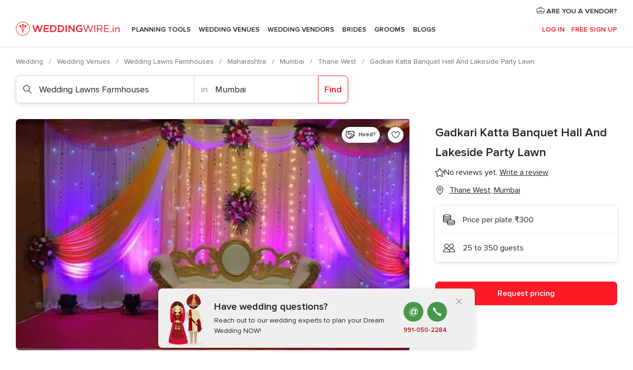

--- FILE ---
content_type: text/html; charset=UTF-8
request_url: https://www.weddingwire.in/wedding-lawns-farmhouses/gadkari-katta-banquet-hall-and-lakeside-party-lawn--e237219
body_size: 39242
content:
<!DOCTYPE html>
<html lang="en-IN" prefix="og: http://ogp.me/ns#">
<head>
<meta http-equiv="Content-Type" content="text/html; charset=utf-8">
<title>Gadkari Katta Banquet Hall And Lakeside Party Lawn - Venue - Thane West - Weddingwire.in</title>
<meta name="description" content="Gadkari Katta Banquet Hall And Lakeside Party Lawn (Wedding Lawns Farmhouses Thane West). Gadkari Katta Banquet Hall And Lakeside Party Lawn is a wedding venue situated at Juhu, Mumbai. If you wish to get marri...">
<meta name="keywords" content="Gadkari Katta Banquet Hall And Lakeside Party Lawn, Wedding Lawns Farmhouses Gadkari Katta Banquet Hall And Lakeside Party Lawn, Wedding Venues Gadkari Katta Banquet Hall And Lakeside Party Lawn, weddings Gadkari Katta Banquet Hall And Lakeside Party Lawn, wedding Gadkari Katta Banquet Hall And Lakeside Party Lawn, Wedding Lawns Farmhouses Thane West, Wedding Lawns Farmhouses Mumbai, weddings Thane West, Wedding Venues Thane West, Wedding Venues Mumbai, weddings Mumbai">
<meta name="robots" content="all">
<meta name="distribution" content="global">
<meta name="rating" content="general">
<meta name="pbdate" content="9:54:09 18/01/2026">
<link rel="canonical" href="https://www.weddingwire.in/wedding-lawns-farmhouses/gadkari-katta-banquet-hall-and-lakeside-party-lawn--e237219">
<link rel="alternate" href="android-app://in.co.weddings.launcher/weddingscoin/m.weddingwire.in/wedding-lawns-farmhouses/gadkari-katta-banquet-hall-and-lakeside-party-lawn--e237219">
<meta name="viewport" content="width=device-width, initial-scale=1.0">
<meta name="apple-custom-itunes-app" content="app-id=1113572866">
<meta name="apple-itunes-app" content="app-id=1113572866, app-argument=https://app.appsflyer.com/id1113572866?pid=WP-iOS-IN&c=WP-IN-LANDINGS&s=in">
<meta name="google-play-app" content="app-id=in.co.weddings.launcher">
<link rel="shortcut icon" href="https://www.weddingwire.in/mobile/assets/img/favicon/favicon.png">
<meta property="fb:pages" content="629862527164085" />
<meta property="fb:app_id" content="291590991282112" />
<meta property="og:type" content="website" />
<meta property="og:title" content="Gadkari Katta Banquet Hall And Lakeside Party Lawn" />
<meta property="og:description" content="Gadkari Katta Banquet Hall And Lakeside Party Lawn is a wedding venue situated at Juhu, Mumbai. If you wish to get married at a destination which has both a lawn and a banquet, you may like this venue. It offers premium services while providing" />
<meta property="og:image" content="https://cdn0.weddingwire.in/vendor/7219/3_2/1280/jpeg/gadkari-katta-banquet-hall-and-lakeside-party-lawn-4_15_237219-1567064195.jpeg">
<meta property="og:image:secure_url" content="https://cdn0.weddingwire.in/vendor/7219/3_2/1280/jpeg/gadkari-katta-banquet-hall-and-lakeside-party-lawn-4_15_237219-1567064195.jpeg">
<meta property="og:image:alt" content="Gadkari Katta Banquet Hall And Lakeside Party Lawn">
<meta property="og:url" content="https://www.weddingwire.in/wedding-lawns-farmhouses/gadkari-katta-banquet-hall-and-lakeside-party-lawn--e237219" />
<meta name="twitter:card" content="summary_large_image" />
<link rel="stylesheet" href="https://www.weddingwire.in/builds/desktop/css/symfnw-IN136-1-20260115-016_www_m_/WebBundleResponsiveMarketplaceStorefrontWeddingwireIndia.css">
<script>
var internalTrackingService = internalTrackingService || {
triggerSubmit : function() {},
triggerAbandon : function() {},
loaded : false
};
</script>
<script type="text/javascript">
function getCookie (name) {var b = document.cookie.match('(^|;)\\s*' + name + '\\s*=\\s*([^;]+)'); return b ? unescape(b.pop()) : null}
function overrideOneTrustGeo () {
const otgeoCookie = getCookie('otgeo') || '';
const regexp = /^([A-Za-z]+)(?:,([A-Za-z]+))?$/g;
const matches = [...otgeoCookie.matchAll(regexp)][0];
if (matches) {
const countryCode = matches[1];
const stateCode = matches[2];
const geolocationResponse = {
countryCode
};
if (stateCode) {
geolocationResponse.stateCode = stateCode;
}
return {
geolocationResponse
};
}
}
var OneTrust = overrideOneTrustGeo() || undefined;
</script>
<span class="ot-sdk-show-settings" style="display: none"></span>
<script src="https://cdn.cookielaw.org/scripttemplates/otSDKStub.js" data-language="en-IN" data-domain-script="cf187042-de22-47c5-bb0f-dacff4a22e2a" data-ignore-ga='true' defer></script>
<script>var isCountryCookiesActiveByDefault=true,CONSENT_ANALYTICS_GROUP="C0002",CONSENT_PERSONALIZATION_GROUP="C0003",CONSENT_TARGETED_ADVERTISING_GROUP="C0004",CONSENT_SOCIAL_MEDIA_GROUP="C0005",cookieConsentContent='',hideCookieConsentLayer= '', OptanonAlertBoxClosed='';hideCookieConsentLayer=getCookie('hideCookieConsentLayer');OptanonAlertBoxClosed=getCookie('OptanonAlertBoxClosed');if(hideCookieConsentLayer==="1"||Boolean(OptanonAlertBoxClosed)){cookieConsentContent=queryStringToJSON(getCookie('OptanonConsent')||'');}function getCookie(e){var o=document.cookie.match("(^|;)\\s*"+e+"\\s*=\\s*([^;]+)");return o?unescape(o.pop()):null}function queryStringToJSON(e){var o=e.split("&"),t={};return o.forEach(function(e){e=e.split("="),t[e[0]]=decodeURIComponent(e[1]||"")}),JSON.parse(JSON.stringify(t))}function isCookieGroupAllowed(e){var o=cookieConsentContent.groups;if("string"!=typeof o){if(!isCountryCookiesActiveByDefault && e===CONSENT_ANALYTICS_GROUP && getCookie('hideCookieConsentLayer')==="1"){return true}return isCountryCookiesActiveByDefault;}for(var t=o.split(","),n=0;n<t.length;n++)if(t[n].indexOf(e,0)>=0)return"1"===t[n].split(":")[1];return!1}function userHasAcceptedTheCookies(){var e=document.getElementsByTagName("body")[0],o=document.createEvent("HTMLEvents");cookieConsentContent=queryStringToJSON(getCookie("OptanonConsent")||""),!0===isCookieGroupAllowed(CONSENT_ANALYTICS_GROUP)&&(o.initEvent("analyticsCookiesHasBeenAccepted",!0,!1),e.dispatchEvent(o)),!0===isCookieGroupAllowed(CONSENT_PERSONALIZATION_GROUP)&&(o.initEvent("personalizationCookiesHasBeenAccepted",!0,!1),e.dispatchEvent(o)),!0===isCookieGroupAllowed(CONSENT_TARGETED_ADVERTISING_GROUP)&&(o.initEvent("targetedAdvertisingCookiesHasBeenAccepted",!0,!1),e.dispatchEvent(o)),!0===isCookieGroupAllowed(CONSENT_SOCIAL_MEDIA_GROUP)&&(o.initEvent("socialMediaAdvertisingCookiesHasBeenAccepted",!0,!1),e.dispatchEvent(o))}</script>
<script>
document.getElementsByTagName('body')[0].addEventListener('oneTrustLoaded', function () {
if (OneTrust.GetDomainData()?.ConsentModel?.Name === 'notice only') {
const cookiePolicyLinkSelector = document.querySelectorAll('.ot-sdk-show-settings')
cookiePolicyLinkSelector.forEach((selector) => {
selector.style.display = 'none'
})
}
})
</script>
<script>
function CMP() {
var body = document.getElementsByTagName('body')[0];
var event = document.createEvent('HTMLEvents');
var callbackIAB = (tcData, success) => {
if (success && (tcData.eventStatus === 'tcloaded' || tcData.eventStatus === 'useractioncomplete')) {
window.__tcfapi('removeEventListener', 2, () => {
}, callbackIAB);
if ((typeof window.Optanon !== "undefined" &&
!window.Optanon.GetDomainData().IsIABEnabled) ||
(tcData.gdprApplies &&
typeof window.Optanon !== "undefined" &&
window.Optanon.GetDomainData().IsIABEnabled &&
getCookie('OptanonAlertBoxClosed'))) {
userHasAcceptedTheCookies();
}
if (isCookieGroupAllowed(CONSENT_ANALYTICS_GROUP) !== true) {
event.initEvent('analyticsCookiesHasBeenDenied', true, false);
body.dispatchEvent(event);
}
if (isCookieGroupAllowed(CONSENT_TARGETED_ADVERTISING_GROUP) !== true) {
event.initEvent('targetedAdvertisingCookiesHasBeenDenied', true, false);
body.dispatchEvent(event);
}
if (tcData.gdprApplies && typeof window.Optanon !== "undefined" && window.Optanon.GetDomainData().IsIABEnabled) {
event.initEvent('IABTcDataReady', true, false);
body.dispatchEvent(event);
} else {
event.initEvent('nonIABCountryDataReady', true, false);
body.dispatchEvent(event);
}
}
}
var cnt = 0;
var consentSetInterval = setInterval(function () {
cnt += 1;
if (cnt === 600) {
userHasAcceptedTheCookies();
clearInterval(consentSetInterval);
}
if (typeof window.Optanon !== "undefined" && !window.Optanon.GetDomainData().IsIABEnabled) {
clearInterval(consentSetInterval);
userHasAcceptedTheCookies();
event.initEvent('oneTrustLoaded', true, false);
body.dispatchEvent(event);
event.initEvent('nonIABCountryDataReady', true, false);
body.dispatchEvent(event);
}
if (typeof window.__tcfapi !== "undefined") {
event.initEvent('oneTrustLoaded', true, false);
body.dispatchEvent(event);
clearInterval(consentSetInterval);
window.__tcfapi('addEventListener', 2, callbackIAB);
}
});
}
function OptanonWrapper() {
CMP();
}
</script>
</head><body>
<script>
var gtagScript = function() { var s = document.createElement("script"), el = document.getElementsByTagName("script")[0]; s.defer = true;
s.src = "https://www.googletagmanager.com/gtag/js?id=G-9Q36VS8JHM";
el.parentNode.insertBefore(s, el);}
window.dataLayer = window.dataLayer || [];
const analyticsGroupOpt = isCookieGroupAllowed(CONSENT_ANALYTICS_GROUP) === true;
const targetedAdsOpt = isCookieGroupAllowed(CONSENT_TARGETED_ADVERTISING_GROUP) === true;
const personalizationOpt = isCookieGroupAllowed(CONSENT_PERSONALIZATION_GROUP) === true;
document.getElementsByTagName('body')[0].addEventListener('targetedAdvertisingCookiesHasBeenAccepted', function () {
gtagScript();
});
if  (targetedAdsOpt || analyticsGroupOpt) {
gtagScript();
}
function gtag(){dataLayer.push(arguments);}
gtag('js', new Date());
gtag('consent', 'default', {
'analytics_storage': analyticsGroupOpt ? 'granted' : 'denied',
'ad_storage': targetedAdsOpt ? 'granted' : 'denied',
'ad_user_data': targetedAdsOpt ? 'granted' : 'denied',
'ad_user_personalization': targetedAdsOpt ? 'granted' : 'denied',
'functionality_storage': targetedAdsOpt ? 'granted' : 'denied',
'personalization_storage': personalizationOpt ? 'granted' : 'denied',
'security_storage': 'granted'
});
gtag('set', 'ads_data_redaction', !analyticsGroupOpt);
gtag('set', 'allow_ad_personalization_signals', analyticsGroupOpt);
gtag('set', 'allow_google_signals', analyticsGroupOpt);
gtag('set', 'allow_interest_groups', analyticsGroupOpt);
gtag('config', 'G-9Q36VS8JHM', { groups: 'analytics', 'send_page_view': false });
gtag('config', 'AW-922723589', { groups: 'adwords' });
</script>

<div id="app-apps-download-banner" class="branch-banner-placeholder branchBannerPlaceholder"></div>

<a class="layoutSkipMain" href="#layoutMain">Ir al contenido principal</a>
<header class="layoutHeader">
<span class="layoutHeader__hamburger app-header-menu-toggle">
<i class="svgIcon app-svg-async svgIcon__list-menu "   data-name="_common/list-menu" data-svg="https://cdn1.weddingwire.in/assets/svg/optimized/_common/list-menu.svg" data-svg-lazyload="1"></i></span>
<a class="layoutHeader__logoAnchor app-analytics-event-click"
href="https://www.weddingwire.in/">
<img src="https://www.weddingwire.in/assets/img/logos/gen_logoHeader.svg"   alt="Wedding"  width="220" height="30"   >
</a>
<nav class="layoutHeader__nav app-header-nav">
<ul class="layoutNavMenu app-header-list">
<li class="layoutNavMenu__header">
<i class="svgIcon app-svg-async svgIcon__close layoutNavMenu__itemClose app-header-menu-toggle"   data-name="_common/close" data-svg="https://cdn1.weddingwire.in/assets/svg/optimized/_common/close.svg" data-svg-lazyload="1"></i>        </li>
<li class="layoutNavMenu__item app-header-menu-item-openSection layoutNavMenu__item--my_wedding ">
<a href="https://www.weddingwire.in/my-wedding-planner"
class="layoutNavMenu__anchor app-header-menu-itemAnchor app-analytics-track-event-click "
data-tracking-section="header" data-tracking-category="Navigation" data-tracking-category-authed="1"
data-tracking-dt="tools"                >
Planning Tools                </a>
<i class="svgIcon app-svg-async svgIcon__angleRightBlood layoutNavMenu__anchorArrow"   data-name="_common/angleRightBlood" data-svg="https://cdn1.weddingwire.in/assets/svg/optimized/_common/angleRightBlood.svg" data-svg-lazyload="1"></i>
<div class="layoutNavMenuTab app-header-menu-itemDropdown">
<div class="layoutNavMenuTab__layout">
<div class="layoutNavMenuTab__header">
<i class="svgIcon app-svg-async svgIcon__angleLeftBlood layoutNavMenuTab__icon app-header-menu-item-closeSection"   data-name="_common/angleLeftBlood" data-svg="https://cdn1.weddingwire.in/assets/svg/optimized/_common/angleLeftBlood.svg" data-svg-lazyload="1"></i>    <a class="layoutNavMenuTab__title" href="https://www.weddingwire.in/my-wedding-planner">
My Wedding    </a>
<i class="svgIcon app-svg-async svgIcon__close layoutNavMenuTab__iconClose app-header-menu-toggle"   data-name="_common/close" data-svg="https://cdn1.weddingwire.in/assets/svg/optimized/_common/close.svg" data-svg-lazyload="1"></i></div>
<div class="layoutNavMenuTabMyWedding">
<div class="layoutNavMenuTabMyWeddingList">
<a class="layoutNavMenuTabMyWedding__title" href="https://www.weddingwire.in/my-wedding-planner">
Plan your unique wedding        </a>
<ul class="layoutNavMenuTabMyWeddingList__content ">
<li class="layoutNavMenuTabMyWeddingList__item layoutNavMenuTabMyWeddingList__item--viewAll">
<a href="https://www.weddingwire.in/my-wedding-planner">Show all</a>
</li>
<li class="layoutNavMenuTabMyWeddingList__item "
>
<a href="https://www.weddingwire.in/wedding-to-do-list">
<i class="svgIcon app-svg-async svgIcon__checklist layoutNavMenuTabMyWeddingList__itemIcon"   data-name="tools/categories/checklist" data-svg="https://cdn1.weddingwire.in/assets/svg/optimized/tools/categories/checklist.svg" data-svg-lazyload="1"></i>                        Checklist                    </a>
</li>
<li class="layoutNavMenuTabMyWeddingList__item "
>
<a href="https://www.weddingwire.in/wedding-guest-list">
<i class="svgIcon app-svg-async svgIcon__guests layoutNavMenuTabMyWeddingList__itemIcon"   data-name="tools/categories/guests" data-svg="https://cdn1.weddingwire.in/assets/svg/optimized/tools/categories/guests.svg" data-svg-lazyload="1"></i>                        Guests                    </a>
</li>
<li class="layoutNavMenuTabMyWeddingList__item "
>
<a href="https://www.weddingwire.in/wedding-budget-planner">
<i class="svgIcon app-svg-async svgIcon__budget layoutNavMenuTabMyWeddingList__itemIcon"   data-name="tools/categories/budget" data-svg="https://cdn1.weddingwire.in/assets/svg/optimized/tools/categories/budget.svg" data-svg-lazyload="1"></i>                        Budget                    </a>
</li>
<li class="layoutNavMenuTabMyWeddingList__item "
>
<a href="https://www.weddingwire.in/my-wedding-providers">
<i class="svgIcon app-svg-async svgIcon__vendors layoutNavMenuTabMyWeddingList__itemIcon"   data-name="tools/categories/vendors" data-svg="https://cdn1.weddingwire.in/assets/svg/optimized/tools/categories/vendors.svg" data-svg-lazyload="1"></i>                        Wedding Vendors                    </a>
</li>
<li class="layoutNavMenuTabMyWeddingList__item "
>
<a href="https://www.weddingwire.in/website/index.php?actionReferrer=8">
<i class="svgIcon app-svg-async svgIcon__website layoutNavMenuTabMyWeddingList__itemIcon"   data-name="tools/categories/website" data-svg="https://cdn1.weddingwire.in/assets/svg/optimized/tools/categories/website.svg" data-svg-lazyload="1"></i>                        Wedding website                    </a>
</li>
<li class="layoutNavMenuTabMyWeddingList__item "
>
<a href="https://www.weddingwire.in/wedding-hashtag-generator">
<i class="svgIcon app-svg-async svgIcon__hashtag-generator layoutNavMenuTabMyWeddingList__itemIcon"   data-name="tools/categories/hashtag-generator" data-svg="https://cdn1.weddingwire.in/assets/svg/optimized/tools/categories/hashtag-generator.svg" data-svg-lazyload="1"></i>                        Hashtag generator                    </a>
</li>
</ul>
</div>
<div class="layoutNavMenuTabMyWeddingBanners">
<div class="layoutNavMenuBannerBox app-header-menu-banner app-link "
data-href="https://www.weddingwire.in/app-weddings"
>
<div class="layoutNavMenuBannerBox__content">
<p class="layoutNavMenuBannerBox__title">Get the WeddingWire app</p>
<span class="layoutNavMenuBannerBox__subtitle">Plan your wedding on the go with the WeddingWire app.</span>
</div>
<img data-src="https://www.weddingwire.in/assets/img/logos/square-icon.svg"  class="lazyload layoutNavMenuBannerBox__icon" alt="App icon"  width="60" height="60"  >
</div>
<div class="layoutNavMenuBannerBox app-header-menu-banner app-link "
data-href="https://www.weddingwire.in/album-wedding-wedshoots"
>
<div class="layoutNavMenuBannerBox__content">
<a class="layoutNavMenuBannerBox__title" href="https://www.weddingwire.in/album-wedding-wedshoots">Wedshoots</a>
<span class="layoutNavMenuBannerBox__subtitle">Easily collect all of your guests' event photos in one album!</span>
</div>
<img data-src="https://www.weddingwire.in/assets/img/wedshoots/ico_wedshoots.svg"  class="lazyload layoutNavMenuBannerBox__icon" alt="WedShoots icon"  width="60" height="60"  >
</div>
</div>
</div>    </div>
</div>
</li>
<li class="layoutNavMenu__item app-header-menu-item-openSection layoutNavMenu__item--venues ">
<a href="https://www.weddingwire.in/wedding-venues"
class="layoutNavMenu__anchor app-header-menu-itemAnchor app-analytics-track-event-click "
data-tracking-section="header" data-tracking-category="Navigation" data-tracking-category-authed="1"
data-tracking-dt="venues"                >
Wedding Venues                </a>
<i class="svgIcon app-svg-async svgIcon__angleRightBlood layoutNavMenu__anchorArrow"   data-name="_common/angleRightBlood" data-svg="https://cdn1.weddingwire.in/assets/svg/optimized/_common/angleRightBlood.svg" data-svg-lazyload="1"></i>
<div class="layoutNavMenuTab app-header-menu-itemDropdown">
<div class="layoutNavMenuTab__layout">
<div class="layoutNavMenuTab__header">
<i class="svgIcon app-svg-async svgIcon__angleLeftBlood layoutNavMenuTab__icon app-header-menu-item-closeSection"   data-name="_common/angleLeftBlood" data-svg="https://cdn1.weddingwire.in/assets/svg/optimized/_common/angleLeftBlood.svg" data-svg-lazyload="1"></i>    <a class="layoutNavMenuTab__title" href="https://www.weddingwire.in/wedding-venues">
Venues    </a>
<i class="svgIcon app-svg-async svgIcon__close layoutNavMenuTab__iconClose app-header-menu-toggle"   data-name="_common/close" data-svg="https://cdn1.weddingwire.in/assets/svg/optimized/_common/close.svg" data-svg-lazyload="1"></i></div>
<div class="layoutNavMenuTabVenues">
<div class="layoutNavMenuTabVenues__categories">
<div class="layoutNavMenuTabVenuesList">
<a class="layoutNavMenuTabVenues__title"
href="https://www.weddingwire.in/wedding-venues">
Wedding Venues            </a>
<ul class="layoutNavMenuTabVenuesList__content">
<li class="layoutNavMenuTabVenuesList__item layoutNavMenuTabVenuesList__item--viewAll">
<a href="https://www.weddingwire.in/wedding-venues">Show all</a>
</li>
<li class="layoutNavMenuTabVenuesList__item">
<a href="https://www.weddingwire.in/banquet-halls">
Banquet Halls                        </a>
</li>
<li class="layoutNavMenuTabVenuesList__item">
<a href="https://www.weddingwire.in/hotels">
Hotels                        </a>
</li>
<li class="layoutNavMenuTabVenuesList__item">
<a href="https://www.weddingwire.in/marriage-garden">
Marriage Garden                        </a>
</li>
<li class="layoutNavMenuTabVenuesList__item">
<a href="https://www.weddingwire.in/kalyana-mandapams">
Kalyana Mandapams                        </a>
</li>
<li class="layoutNavMenuTabVenuesList__item">
<a href="https://www.weddingwire.in/wedding-resorts">
Wedding Resorts                        </a>
</li>
<li class="layoutNavMenuTabVenuesList__item">
<a href="https://www.weddingwire.in/wedding-lawns-farmhouses">
Wedding Lawns Farmhouses                        </a>
</li>
<li class="layoutNavMenuTabVenuesList__item layoutNavMenuTabVenuesList__item--highlight">
<a href="https://www.weddingwire.in/promotions/wedding-venues">
Promotions                        </a>
</li>
</ul>
</div>
</div>
<div class="layoutNavMenuTabVenuesBanners">
<div class="layoutNavMenuBannerBox app-header-menu-banner app-link app-analytics-track-event-click"
data-href="https://www.weddingwire.in/destination-wedding"
data-tracking-section=header_venues                      data-tracking-category=Navigation                      data-tracking-dt=destination_weddings         >
<div class="layoutNavMenuBannerBox__content">
<p class="layoutNavMenuBannerBox__title">Destination weddings</p>
<span class="layoutNavMenuBannerBox__subtitle">Easily plan your international wedding.</span>
</div>
<img class="svgIcon svgIcon__plane_destination layoutNavMenuBannerBox__icon lazyload" data-src="https://cdn1.weddingwire.in/assets/svg/original/illustration/plane_destination.svg"  alt="illustration plane destination" width="56" height="56" >    </div>
</div>
</div>
</div>
</div>
</li>
<li class="layoutNavMenu__item app-header-menu-item-openSection layoutNavMenu__item--vendors ">
<a href="https://www.weddingwire.in/wedding-vendors"
class="layoutNavMenu__anchor app-header-menu-itemAnchor app-analytics-track-event-click "
data-tracking-section="header" data-tracking-category="Navigation" data-tracking-category-authed="1"
data-tracking-dt="vendors"                >
Wedding Vendors                </a>
<i class="svgIcon app-svg-async svgIcon__angleRightBlood layoutNavMenu__anchorArrow"   data-name="_common/angleRightBlood" data-svg="https://cdn1.weddingwire.in/assets/svg/optimized/_common/angleRightBlood.svg" data-svg-lazyload="1"></i>
<div class="layoutNavMenuTab app-header-menu-itemDropdown">
<div class="layoutNavMenuTab__layout">
<div class="layoutNavMenuTab__header">
<i class="svgIcon app-svg-async svgIcon__angleLeftBlood layoutNavMenuTab__icon app-header-menu-item-closeSection"   data-name="_common/angleLeftBlood" data-svg="https://cdn1.weddingwire.in/assets/svg/optimized/_common/angleLeftBlood.svg" data-svg-lazyload="1"></i>    <a class="layoutNavMenuTab__title" href="https://www.weddingwire.in/wedding-vendors">
Vendors    </a>
<i class="svgIcon app-svg-async svgIcon__close layoutNavMenuTab__iconClose app-header-menu-toggle"   data-name="_common/close" data-svg="https://cdn1.weddingwire.in/assets/svg/optimized/_common/close.svg" data-svg-lazyload="1"></i></div>
<div class="layoutNavMenuTabVendors">
<div class="layoutNavMenuTabVendors__content">
<div class="layoutNavMenuTabVendorsList">
<a class="layoutNavMenuTabVendors__title" href="https://www.weddingwire.in/wedding-vendors">
Start hiring your vendors            </a>
<ul class="layoutNavMenuTabVendorsList__content">
<li class="layoutNavMenuTabVendorsList__item layoutNavMenuTabVendorsList__item--viewAll">
<a href="https://www.weddingwire.in/wedding-vendors">Show all</a>
</li>
<li class="layoutNavMenuTabVendorsList__item">
<i class="svgIcon app-svg-async svgIcon__categPhoto layoutNavMenuTabVendorsList__itemIcon"   data-name="vendors/categories/categPhoto" data-svg="https://cdn1.weddingwire.in/assets/svg/optimized/vendors/categories/categPhoto.svg" data-svg-lazyload="1"></i>                        <a href="https://www.weddingwire.in/wedding-photographers">
Wedding Photographers                        </a>
</li>
<li class="layoutNavMenuTabVendorsList__item">
<i class="svgIcon app-svg-async svgIcon__categVideo layoutNavMenuTabVendorsList__itemIcon"   data-name="vendors/categories/categVideo" data-svg="https://cdn1.weddingwire.in/assets/svg/optimized/vendors/categories/categVideo.svg" data-svg-lazyload="1"></i>                        <a href="https://www.weddingwire.in/wedding-videography">
Wedding Videography                        </a>
</li>
<li class="layoutNavMenuTabVendorsList__item">
<i class="svgIcon app-svg-async svgIcon__categMusic layoutNavMenuTabVendorsList__itemIcon"   data-name="vendors/categories/categMusic" data-svg="https://cdn1.weddingwire.in/assets/svg/optimized/vendors/categories/categMusic.svg" data-svg-lazyload="1"></i>                        <a href="https://www.weddingwire.in/wedding-music">
Wedding Music                        </a>
</li>
<li class="layoutNavMenuTabVendorsList__item">
<i class="svgIcon app-svg-async svgIcon__categCatering layoutNavMenuTabVendorsList__itemIcon"   data-name="vendors/categories/categCatering" data-svg="https://cdn1.weddingwire.in/assets/svg/optimized/vendors/categories/categCatering.svg" data-svg-lazyload="1"></i>                        <a href="https://www.weddingwire.in/caterers">
Caterers                        </a>
</li>
<li class="layoutNavMenuTabVendorsList__item">
<i class="svgIcon app-svg-async svgIcon__categTransport layoutNavMenuTabVendorsList__itemIcon"   data-name="vendors/categories/categTransport" data-svg="https://cdn1.weddingwire.in/assets/svg/optimized/vendors/categories/categTransport.svg" data-svg-lazyload="1"></i>                        <a href="https://www.weddingwire.in/wedding-transportation">
Wedding Transportation                        </a>
</li>
<li class="layoutNavMenuTabVendorsList__item">
<i class="svgIcon app-svg-async svgIcon__categInvite layoutNavMenuTabVendorsList__itemIcon"   data-name="vendors/categories/categInvite" data-svg="https://cdn1.weddingwire.in/assets/svg/optimized/vendors/categories/categInvite.svg" data-svg-lazyload="1"></i>                        <a href="https://www.weddingwire.in/wedding-invitations">
Wedding Invitations                        </a>
</li>
<li class="layoutNavMenuTabVendorsList__item">
<i class="svgIcon app-svg-async svgIcon__categGift layoutNavMenuTabVendorsList__itemIcon"   data-name="vendors/categories/categGift" data-svg="https://cdn1.weddingwire.in/assets/svg/optimized/vendors/categories/categGift.svg" data-svg-lazyload="1"></i>                        <a href="https://www.weddingwire.in/wedding-gifts">
Wedding Gifts                        </a>
</li>
<li class="layoutNavMenuTabVendorsList__item">
<i class="svgIcon app-svg-async svgIcon__categFlower layoutNavMenuTabVendorsList__itemIcon"   data-name="vendors/categories/categFlower" data-svg="https://cdn1.weddingwire.in/assets/svg/optimized/vendors/categories/categFlower.svg" data-svg-lazyload="1"></i>                        <a href="https://www.weddingwire.in/florists">
Florists                        </a>
</li>
<li class="layoutNavMenuTabVendorsList__item">
<i class="svgIcon app-svg-async svgIcon__categPlanner layoutNavMenuTabVendorsList__itemIcon"   data-name="vendors/categories/categPlanner" data-svg="https://cdn1.weddingwire.in/assets/svg/optimized/vendors/categories/categPlanner.svg" data-svg-lazyload="1"></i>                        <a href="https://www.weddingwire.in/wedding-planners">
Wedding Planners                        </a>
</li>
</ul>
</div>
<div class="layoutNavMenuTabVendorsListOthers">
<p class="layoutNavMenuTabVendorsListOthers__subtitle">Complete your wedding team</p>
<ul class="layoutNavMenuTabVendorsListOthers__container">
<li class="layoutNavMenuTabVendorsListOthers__item">
<a href="https://www.weddingwire.in/wedding-choreographers">
Wedding Choreographers                        </a>
</li>
<li class="layoutNavMenuTabVendorsListOthers__item">
<a href="https://www.weddingwire.in/photobooth">
Photobooth                        </a>
</li>
<li class="layoutNavMenuTabVendorsListOthers__item">
<a href="https://www.weddingwire.in/wedding-dj">
Wedding DJ                        </a>
</li>
<li class="layoutNavMenuTabVendorsListOthers__item">
<a href="https://www.weddingwire.in/wedding-cakes">
Wedding Cakes                        </a>
</li>
<li class="layoutNavMenuTabVendorsListOthers__item">
<a href="https://www.weddingwire.in/wedding-decorators">
Wedding Decorators                        </a>
</li>
<li class="layoutNavMenuTabVendorsListOthers__item">
<a href="https://www.weddingwire.in/party-places">
Party Places                        </a>
</li>
<li class="layoutNavMenuTabVendorsListOthers__item">
<a href="https://www.weddingwire.in/honeymoon">
Honeymoon                        </a>
</li>
<li class="layoutNavMenuTabVendorsListOthers__item">
<a href="https://www.weddingwire.in/wedding-entertainment">
Wedding Entertainment                        </a>
</li>
<li class="layoutNavMenuTabVendorsListOthers__item">
<a href="https://www.weddingwire.in/tent-house">
Tent House                        </a>
</li>
<li class="layoutNavMenuTabVendorsListOthers__deals">
<a href="https://www.weddingwire.in/promotions/wedding-vendors">
Promotions                        </a>
</li>
</ul>
</div>
</div>
<div class="layoutNavMenuTabVendorsBanners">
<div class="layoutNavMenuBannerBox app-header-menu-banner app-link app-analytics-track-event-click"
data-href="https://www.weddingwire.in/destination-wedding"
data-tracking-section=header_vendors                      data-tracking-category=Navigation                      data-tracking-dt=destination_weddings         >
<div class="layoutNavMenuBannerBox__content">
<p class="layoutNavMenuBannerBox__title">Destination weddings</p>
<span class="layoutNavMenuBannerBox__subtitle">Easily plan your international wedding.</span>
</div>
<img class="svgIcon svgIcon__plane_destination layoutNavMenuBannerBox__icon lazyload" data-src="https://cdn1.weddingwire.in/assets/svg/original/illustration/plane_destination.svg"  alt="illustration plane destination" width="56" height="56" >    </div>
</div>
<div class="layoutNavMenuTabVendorsOtherTabs">
<div class="layoutNavMenuTabVendorsBride">
<p class="layoutNavMenuTabVendorsOtherTabs__subtitle">Brides</p>
<ul class="layoutNavMenuTabVendorsOtherTabsList">
<li class="layoutNavMenuTabVendorsOtherTabsList__item">
<a href="https://www.weddingwire.in/mehndi-artists">
Mehndi Artists                                </a>
</li>
<li class="layoutNavMenuTabVendorsOtherTabsList__item">
<a href="https://www.weddingwire.in/bridal-makeup-artists">
Bridal Makeup Artists                                </a>
</li>
<li class="layoutNavMenuTabVendorsOtherTabsList__item">
<a href="https://www.weddingwire.in/makeup-salon">
Makeup Salon                                </a>
</li>
<li class="layoutNavMenuTabVendorsOtherTabsList__item">
<a href="https://www.weddingwire.in/bridal-jewellery">
Bridal Jewellery                                </a>
</li>
<li class="layoutNavMenuTabVendorsOtherTabsList__item">
<a href="https://www.weddingwire.in/bridal-lehenga">
Bridal Lehenga                                </a>
</li>
<li class="layoutNavMenuTabVendorsOtherTabsList__item">
<a href="https://www.weddingwire.in/trousseau-packing">
Trousseau Packing                                </a>
</li>
<li class="layoutNavMenuTabVendorsOtherTabsList__item layoutNavMenuTabVendorsOtherTabsList__item--deals">
<a href="https://www.weddingwire.in/promotions/brides">
Promotions                            </a>
</li>
</ul>
</div>
<div class="layoutNavMenuTabVendorsGrooms">
<p class="layoutNavMenuTabVendorsOtherTabs__subtitle">Grooms</p>
<ul class="layoutNavMenuTabVendorsOtherTabsList">
<li class="layoutNavMenuTabVendorsOtherTabsList__item">
<a href="https://www.weddingwire.in/sherwani">
Sherwani                                </a>
</li>
<li class="layoutNavMenuTabVendorsOtherTabsList__item layoutNavMenuTabVendorsOtherTabsList__item--deals">
<a href="https://www.weddingwire.in/promotions/grooms">
Promotions                            </a>
</li>
</ul>
</div>
</div>
</div>    </div>
</div>
</li>
<li class="layoutNavMenu__item app-header-menu-item-openSection layoutNavMenu__item--brides ">
<a href="https://www.weddingwire.in/brides"
class="layoutNavMenu__anchor app-header-menu-itemAnchor app-analytics-track-event-click "
data-tracking-section="header" data-tracking-category="Navigation" data-tracking-category-authed="1"
>
Brides                </a>
<i class="svgIcon app-svg-async svgIcon__angleRightBlood layoutNavMenu__anchorArrow"   data-name="_common/angleRightBlood" data-svg="https://cdn1.weddingwire.in/assets/svg/optimized/_common/angleRightBlood.svg" data-svg-lazyload="1"></i>
<div class="layoutNavMenuTab app-header-menu-itemDropdown">
<div class="layoutNavMenuTab__layout">
<div class="layoutNavMenuTab__header">
<i class="svgIcon app-svg-async svgIcon__angleLeftBlood layoutNavMenuTab__icon app-header-menu-item-closeSection"   data-name="_common/angleLeftBlood" data-svg="https://cdn1.weddingwire.in/assets/svg/optimized/_common/angleLeftBlood.svg" data-svg-lazyload="1"></i>    <a class="layoutNavMenuTab__title" href="https://www.weddingwire.in/brides">
Brides    </a>
<i class="svgIcon app-svg-async svgIcon__close layoutNavMenuTab__iconClose app-header-menu-toggle"   data-name="_common/close" data-svg="https://cdn1.weddingwire.in/assets/svg/optimized/_common/close.svg" data-svg-lazyload="1"></i></div>
<div class="layoutNavMenuTabBridesGrooms">
<div class="layoutNavMenuTabBridesGroomsList">
<a class="layoutNavMenuTabBridesGrooms__title" href="https://www.weddingwire.in/brides">
Brides        </a>
<ul class="layoutNavMenuTabBridesGroomsList__content">
<li class="layoutNavMenuTabBridesGroomsList__item layoutNavMenuTabBridesGroomsList__item--viewAll">
<a href="https://www.weddingwire.in/brides">Show all</a>
</li>
<li class="layoutNavMenuTabBridesGroomsList__item">
<a href="https://www.weddingwire.in/mehndi-artists">
Mehndi Artists                    </a>
</li>
<li class="layoutNavMenuTabBridesGroomsList__item">
<a href="https://www.weddingwire.in/bridal-makeup-artists">
Bridal Makeup Artists                    </a>
</li>
<li class="layoutNavMenuTabBridesGroomsList__item">
<a href="https://www.weddingwire.in/makeup-salon">
Makeup Salon                    </a>
</li>
<li class="layoutNavMenuTabBridesGroomsList__item">
<a href="https://www.weddingwire.in/bridal-jewellery">
Bridal Jewellery                    </a>
</li>
<li class="layoutNavMenuTabBridesGroomsList__item">
<a href="https://www.weddingwire.in/bridal-lehenga">
Bridal Lehenga                    </a>
</li>
<li class="layoutNavMenuTabBridesGroomsList__item">
<a href="https://www.weddingwire.in/trousseau-packing">
Trousseau Packing                    </a>
</li>
<li class="layoutNavMenuTabBridesGroomsList__item layoutNavMenuTabBridesGroomsList__item--highlight">
<a href="https://www.weddingwire.in/promotions/brides">
Promotions                </a>
</li>
</ul>
</div>
</div>    </div>
</div>
</li>
<li class="layoutNavMenu__item app-header-menu-item-openSection layoutNavMenu__item--grooms ">
<a href="https://www.weddingwire.in/grooms"
class="layoutNavMenu__anchor app-header-menu-itemAnchor app-analytics-track-event-click "
data-tracking-section="header" data-tracking-category="Navigation" data-tracking-category-authed="1"
>
Grooms                </a>
<i class="svgIcon app-svg-async svgIcon__angleRightBlood layoutNavMenu__anchorArrow"   data-name="_common/angleRightBlood" data-svg="https://cdn1.weddingwire.in/assets/svg/optimized/_common/angleRightBlood.svg" data-svg-lazyload="1"></i>
<div class="layoutNavMenuTab app-header-menu-itemDropdown">
<div class="layoutNavMenuTab__layout">
<div class="layoutNavMenuTab__header">
<i class="svgIcon app-svg-async svgIcon__angleLeftBlood layoutNavMenuTab__icon app-header-menu-item-closeSection"   data-name="_common/angleLeftBlood" data-svg="https://cdn1.weddingwire.in/assets/svg/optimized/_common/angleLeftBlood.svg" data-svg-lazyload="1"></i>    <a class="layoutNavMenuTab__title" href="https://www.weddingwire.in/grooms">
Grooms    </a>
<i class="svgIcon app-svg-async svgIcon__close layoutNavMenuTab__iconClose app-header-menu-toggle"   data-name="_common/close" data-svg="https://cdn1.weddingwire.in/assets/svg/optimized/_common/close.svg" data-svg-lazyload="1"></i></div>
<div class="layoutNavMenuTabBridesGrooms">
<div class="layoutNavMenuTabBridesGroomsList">
<a class="layoutNavMenuTabBridesGrooms__title" href="https://www.weddingwire.in/grooms">
Grooms        </a>
<ul class="layoutNavMenuTabBridesGroomsList__content">
<li class="layoutNavMenuTabBridesGroomsList__item layoutNavMenuTabBridesGroomsList__item--viewAll">
<a href="https://www.weddingwire.in/grooms">Show all</a>
</li>
<li class="layoutNavMenuTabBridesGroomsList__item">
<a href="https://www.weddingwire.in/sherwani">
Sherwani                    </a>
</li>
<li class="layoutNavMenuTabBridesGroomsList__item layoutNavMenuTabBridesGroomsList__item--highlight">
<a href="https://www.weddingwire.in/promotions/grooms">
Promotions                </a>
</li>
</ul>
</div>
</div>    </div>
</div>
</li>
<li class="layoutNavMenu__item app-header-menu-item-openSection layoutNavMenu__item--articles ">
<a href="https://www.weddingwire.in/wedding-tips"
class="layoutNavMenu__anchor app-header-menu-itemAnchor app-analytics-track-event-click "
data-tracking-section="header" data-tracking-category="Navigation" data-tracking-category-authed="1"
data-tracking-dt="ideas"                >
Blogs                </a>
<i class="svgIcon app-svg-async svgIcon__angleRightBlood layoutNavMenu__anchorArrow"   data-name="_common/angleRightBlood" data-svg="https://cdn1.weddingwire.in/assets/svg/optimized/_common/angleRightBlood.svg" data-svg-lazyload="1"></i>
<div class="layoutNavMenuTab app-header-menu-itemDropdown">
<div class="layoutNavMenuTab__layout">
<div class="layoutNavMenuTab__header">
<i class="svgIcon app-svg-async svgIcon__angleLeftBlood layoutNavMenuTab__icon app-header-menu-item-closeSection"   data-name="_common/angleLeftBlood" data-svg="https://cdn1.weddingwire.in/assets/svg/optimized/_common/angleLeftBlood.svg" data-svg-lazyload="1"></i>    <a class="layoutNavMenuTab__title" href="https://www.weddingwire.in/wedding-tips">
Wedding ideas    </a>
<i class="svgIcon app-svg-async svgIcon__close layoutNavMenuTab__iconClose app-header-menu-toggle"   data-name="_common/close" data-svg="https://cdn1.weddingwire.in/assets/svg/optimized/_common/close.svg" data-svg-lazyload="1"></i></div>
<div class="layoutNavMenuTabArticles">
<div class="layoutNavMenuTabArticlesList">
<a class="layoutNavMenuTabArticles__title" href="https://www.weddingwire.in/wedding-tips">
Wedding inspiration and ideas        </a>
<ul class="layoutNavMenuTabArticlesList__content">
<li class="layoutNavMenuTabArticlesList__item layoutNavMenuTabArticlesList__item--viewAll">
<a href="https://www.weddingwire.in/wedding-tips">Show all</a>
</li>
<li class="layoutNavMenuTabArticlesList__item">
<a href="https://www.weddingwire.in/wedding-tips/before-the-wedding--t1">
Before the wedding                    </a>
</li>
<li class="layoutNavMenuTabArticlesList__item">
<a href="https://www.weddingwire.in/wedding-tips/the-wedding-ceremony--t2">
The wedding ceremony                    </a>
</li>
<li class="layoutNavMenuTabArticlesList__item">
<a href="https://www.weddingwire.in/wedding-tips/the-wedding-banquet--t5">
The wedding banquet                    </a>
</li>
<li class="layoutNavMenuTabArticlesList__item">
<a href="https://www.weddingwire.in/wedding-tips/the-services-for-your-wedding--t4">
The services for your wedding                    </a>
</li>
<li class="layoutNavMenuTabArticlesList__item">
<a href="https://www.weddingwire.in/wedding-tips/wedding-fashion--t7">
Wedding fashion                    </a>
</li>
<li class="layoutNavMenuTabArticlesList__item">
<a href="https://www.weddingwire.in/wedding-tips/health-and-beauty--t6">
Health and beauty                    </a>
</li>
<li class="layoutNavMenuTabArticlesList__item">
<a href="https://www.weddingwire.in/wedding-tips/honeymoon--t8">
Honeymoon                    </a>
</li>
<li class="layoutNavMenuTabArticlesList__item">
<a href="https://www.weddingwire.in/wedding-tips/after-the-wedding--t10">
After the wedding                    </a>
</li>
<li class="layoutNavMenuTabArticlesList__item">
<a href="https://www.weddingwire.in/wedding-tips/the-wedding-reception--t3">
The wedding reception                    </a>
</li>
</ul>
</div>
<div class="layoutNavMenuTabArticlesBanners">
<div class="layoutNavMenuTabArticlesBannersItem app-header-menu-banner app-link"
data-href="https://www.weddingwire.in/real-weddings">
<figure class="layoutNavMenuTabArticlesBannersItem__figure">
<img data-src="https://www.weddingwire.in/assets/img/components/header/tabs/realweddings_banner.jpg" data-srcset="https://www.weddingwire.in/assets/img/components/header/tabs/realweddings_banner@2x.jpg 2x" class="lazyload layoutNavMenuTabArticlesBannersItem__image" alt="Real Weddings"  width="304" height="90"  >
<figcaption class="layoutNavMenuTabArticlesBannersItem__content">
<a href="https://www.weddingwire.in/real-weddings"
title="Real Weddings"
class="layoutNavMenuTabArticlesBannersItem__title">Real Weddings</a>
<p class="layoutNavMenuTabArticlesBannersItem__description">
Find wedding inspiration that fits your style with photos from real couples.            </p>
</figcaption>
</figure>
</div>
</div>
</div>    </div>
</div>
</li>
<li class="layoutNavMenu__item app-header-menu-item-openSection layoutNavMenu__item--community ">
<a href="https://community.weddingwire.in/"
class="layoutNavMenu__anchor app-header-menu-itemAnchor app-analytics-track-event-click "
data-tracking-section="header" data-tracking-category="Navigation" data-tracking-category-authed="1"
data-tracking-dt="community"                >
Community                </a>
<i class="svgIcon app-svg-async svgIcon__angleRightBlood layoutNavMenu__anchorArrow"   data-name="_common/angleRightBlood" data-svg="https://cdn1.weddingwire.in/assets/svg/optimized/_common/angleRightBlood.svg" data-svg-lazyload="1"></i>
<div class="layoutNavMenuTab app-header-menu-itemDropdown">
<div class="layoutNavMenuTab__layout">
<div class="layoutNavMenuTab__header">
<i class="svgIcon app-svg-async svgIcon__angleLeftBlood layoutNavMenuTab__icon app-header-menu-item-closeSection"   data-name="_common/angleLeftBlood" data-svg="https://cdn1.weddingwire.in/assets/svg/optimized/_common/angleLeftBlood.svg" data-svg-lazyload="1"></i>    <a class="layoutNavMenuTab__title" href="https://community.weddingwire.in/">
Community    </a>
<i class="svgIcon app-svg-async svgIcon__close layoutNavMenuTab__iconClose app-header-menu-toggle"   data-name="_common/close" data-svg="https://cdn1.weddingwire.in/assets/svg/optimized/_common/close.svg" data-svg-lazyload="1"></i></div>
<div class="layoutNavMenuTabCommunity">
<div class="layoutNavMenuTabCommunityList">
<a class="layoutNavMenuTabCommunity__title" href="https://community.weddingwire.in/">
Community        </a>
<ul class="layoutNavMenuTabCommunityList__content">
<li class="layoutNavMenuTabCommunityList__item layoutNavMenuTabCommunityList__item--viewAll">
<a href="https://community.weddingwire.in/">Show all</a>
</li>
<li class="layoutNavMenuTabCommunityList__item">
<a href="https://community.weddingwire.in/community/gifts-and-favors">
Gifts and Favours                    </a>
</li>
<li class="layoutNavMenuTabCommunityList__item">
<a href="https://community.weddingwire.in/community/invites-and-stationery">
Invites and Stationery                    </a>
</li>
<li class="layoutNavMenuTabCommunityList__item">
<a href="https://community.weddingwire.in/community/fitness-and-health">
Fitness and Health                    </a>
</li>
<li class="layoutNavMenuTabCommunityList__item">
<a href="https://community.weddingwire.in/community/bachelor-and-bachelorette-fun">
Bachelor & Bachelorette Fun                    </a>
</li>
<li class="layoutNavMenuTabCommunityList__item">
<a href="https://community.weddingwire.in/community/wedding-fashion">
Wedding Fashion                    </a>
</li>
<li class="layoutNavMenuTabCommunityList__item">
<a href="https://community.weddingwire.in/community/beauty-hair-makeup">
Beauty, Hair & Makeup                    </a>
</li>
<li class="layoutNavMenuTabCommunityList__item">
<a href="https://community.weddingwire.in/community/traditions-and-ceremonies">
Traditions & Ceremonies                    </a>
</li>
<li class="layoutNavMenuTabCommunityList__item">
<a href="https://community.weddingwire.in/community/honeymoon">
Honeymoon                    </a>
</li>
<li class="layoutNavMenuTabCommunityList__item">
<a href="https://community.weddingwire.in/community/trending-weddings">
Trending Weddings                    </a>
</li>
<li class="layoutNavMenuTabCommunityList__item">
<a href="https://community.weddingwire.in/community/plan-wedding">
Plan a Wedding                    </a>
</li>
<li class="layoutNavMenuTabCommunityList__item">
<a href="https://community.weddingwire.in/community/weddingwire-tech-support">
WeddingWire Tech Support                    </a>
</li>
<li class="layoutNavMenuTabCommunityList__item">
<a href="https://community.weddingwire.in/community/pre-wedding-functions">
Pre-Wedding Functions                    </a>
</li>
<li class="layoutNavMenuTabCommunityList__item">
<a href="https://community.weddingwire.in/community/do-it-yourself">
Do It Yourself                    </a>
</li>
<li class="layoutNavMenuTabCommunityList__item">
<a href="https://community.weddingwire.in/community/married-life">
Married Life                    </a>
</li>
<li class="layoutNavMenuTabCommunityList__item">
<a href="https://community.weddingwire.in/community/wedding-trivia">
Wedding Trivia                    </a>
</li>
<li class="layoutNavMenuTabCommunityList__item">
<a href="https://community.weddingwire.in/community/community-conversations">
Community Conversations                    </a>
</li>
<li class="layoutNavMenuTabCommunityList__item">
<a href="https://community.weddingwire.in/community-region">
Groups by City                    </a>
</li>
</ul>
</div>
<div class="layoutNavMenuTabCommunityLast">
<p class="layoutNavMenuTabCommunityLast__subtitle app-header-menu-community app-link"
role="link"
tabindex="0" data-href="https://community.weddingwire.in/">View the latest</p>
<ul class="layoutNavMenuTabCommunityLast__list">
<li>
<a href="https://community.weddingwire.in/">
Discussions                    </a>
</li>
<li>
<a href="https://community.weddingwire.in/photos">
Photos                    </a>
</li>
<li>
<a href="https://community.weddingwire.in/videos">
Videos                    </a>
</li>
<li>
<a href="https://community.weddingwire.in/members">
Members                    </a>
</li>
</ul>
</div>
</div>    </div>
</div>
</li>
<li class="layoutNavMenu__itemFooter">
<a class="layoutNavMenu__anchorFooter" rel="nofollow" href="https://wedshootsapp.onelink.me/2833772549?pid=WP-Android-IN&amp;c=WP-IN-MOBILE&amp;af_dp=wedshoots%3A%2F%2F">WedShoots</a>
</li>
<li class="layoutNavMenu__itemFooter">
<a class="layoutNavMenu__anchorFooter" rel="nofollow" href="https://weddingplanner.onelink.me/c5Pd?pid=WP-Android-IN&amp;c=WP-IN-MOBILE&amp;af_dp=weddingscoin%3A%2F%2F">Get the WeddingWire app</a>
</li>
<li class="layoutNavMenu__itemFooter layoutNavMenu__itemFooter--bordered">
<a class="layoutNavMenu__anchorFooter" href="https://www.weddingwire.in/emp-Acceso.php" rel="nofollow">
Business login            </a>
</li>
</ul>
</nav>
<div class="layoutHeader__overlay app-header-menu-toggle app-header-menu-overlay"></div>
<div class="layoutHeader__authArea app-header-auth-area">
<a href="https://www.weddingwire.in/users-login.php" class="layoutHeader__authNoLoggedAreaMobile" title="User login">
<i class="svgIcon app-svg-async svgIcon__user "   data-name="_common/user" data-svg="https://cdn1.weddingwire.in/assets/svg/optimized/_common/user.svg" data-svg-lazyload="1"></i>    </a>
<div class="layoutHeader__authNoLoggedArea app-header-auth-area">
<a class="layoutHeader__vendorAuth"
rel="nofollow"
href="https://www.weddingwire.in/emp-Acceso.php">
<i class="svgIcon app-svg-async svgIcon__briefcase layoutHeader__vendorAuthIcon"   data-name="vendors/briefcase" data-svg="https://cdn1.weddingwire.in/assets/svg/optimized/vendors/briefcase.svg" data-svg-lazyload="1"></i>    ARE YOU A VENDOR?</a>
<ul class="layoutNavMenuAuth">
<li class="layoutNavMenuAuth__item">
<a href="https://www.weddingwire.in/users-login.php"
class="layoutNavMenuAuth__anchor">Log In</a>
</li>
<li class="layoutNavMenuAuth__item">
<a href="https://www.weddingwire.in/users-signup.php"
class="layoutNavMenuAuth__anchor">Free sign up</a>
</li>
</ul>    </div>
</div>
</header>
<main id="layoutMain" class="layoutMain">
<div class="app-storefront-native-share hidden"
data-text="Hey! I found this wedding vendor that you might like: https://www.weddingwire.in/wedding-lawns-farmhouses/gadkari-katta-banquet-hall-and-lakeside-party-lawn--e237219?utm_source=share"
data-dialog-title="Share Gadkari Katta Banquet Hall And Lakeside Party Lawn"
data-subject="Look at what I found on Weddingwire.in"
></div>
<nav class="storefrontBreadcrumb app-storefront-breadcrumb">
<nav class="breadcrumb app-breadcrumb   ">
<ul class="breadcrumb__list">
<li>
<a  href="https://www.weddingwire.in/">
Wedding                    </a>
</li>
<li>
<a  href="https://www.weddingwire.in/wedding-venues">
Wedding Venues                    </a>
</li>
<li>
<a  href="https://www.weddingwire.in/wedding-lawns-farmhouses">
Wedding Lawns Farmhouses                    </a>
</li>
<li>
<a  href="https://www.weddingwire.in/wedding-lawns-farmhouses/maharashtra">
Maharashtra                    </a>
</li>
<li>
<a  href="https://www.weddingwire.in/wedding-lawns-farmhouses/mumbai">
Mumbai                    </a>
</li>
<li>
<a  href="https://www.weddingwire.in/wedding-lawns-farmhouses/mumbai/thane-west">
Thane West                    </a>
</li>
<li>
Gadkari Katta Banquet Hall And Lakeside Party Lawn                            </li>
</ul>
</nav>
    </nav>
<div class="storefrontFullSearcher app-searcher-tracking">
<form class="storefrontFullSearcher__form app-searcher app-searcher-form-tracking suggestCategory
app-smart-searcher      app-searcher-simplification"
method="get"
role="search"
action="https://www.weddingwire.in/busc.php">
<input type="hidden" name="id_grupo" value="">
<input type="hidden" name="id_sector" value="2">
<input type="hidden" name="id_region" value="">
<input type="hidden" name="id_provincia" value="10010749">
<input type="hidden" name="id_poblacion" value="">
<input type="hidden" name="id_geozona" value="">
<input type="hidden" name="geoloc" value="0">
<input type="hidden" name="latitude">
<input type="hidden" name="longitude">
<input type="hidden" name="keyword" value="">
<input type="hidden" name="faqs[]" value="">
<input type="hidden" name="capacityRange[]" value="">
<div class="storefrontFullSearcher__category app-filter-searcher-field show-searcher-reset">
<i class="svgIcon app-svg-async svgIcon__search storefrontFullSearcher__categoryIcon"   data-name="_common/search" data-svg="https://cdn1.weddingwire.in/assets/svg/optimized/_common/search.svg" data-svg-lazyload="1"></i>        <input class="storefrontFullSearcher__input app-filter-searcher-input app-searcher-category-input-tracking app-searcher-category-input"
type="text"
value="Wedding Lawns Farmhouses"
name="txtStrSearch"
data-last-value="Wedding Lawns Farmhouses"
data-placeholder-default="Search vendor category or name"
data-placeholder-focused="Search vendor category or name"
aria-label="Search vendor category or name"
placeholder="Search vendor category or name"
autocomplete="off">
<span class="storefrontFullSearcher__categoryReset app-searcher-reset-category">
<i class="svgIcon app-svg-async svgIcon__close storefrontFullSearcher__categoryResetIcon"   data-name="_common/close" data-svg="https://cdn1.weddingwire.in/assets/svg/optimized/_common/close.svg" data-svg-lazyload="1"></i>        </span>
<div class="storefrontFullSearcher__placeholder app-filter-searcher-list"></div>
</div>
<div class="storefrontFullSearcher__location">
<span class="storefrontFullSearcher__locationFixedText">in</span>
<input class="storefrontFullSearcher__input app-searcher-location-input app-searcher-location-input-tracking"
type="text"
data-last-value="Mumbai"
data-placeholder-default="Location"
placeholder="Location"
data-placeholder-focused="Location"
aria-label="Location"
value="Mumbai"
name="txtLocSearch"
autocomplete="off">
<span class="storefrontFullSearcher__locationReset app-searcher-reset-location">
<i class="svgIcon app-svg-async svgIcon__close searcher__locationResetIcon"   data-name="_common/close" data-svg="https://cdn1.weddingwire.in/assets/svg/optimized/_common/close.svg" data-svg-lazyload="1"></i>        </span>
<div class="storefrontFullSearcher__placeholder app-searcher-location-placeholder"></div>
</div>
<button type="submit" class="storefrontFullSearcher__submit app-searcher-submit-button app-searcher-submit-tracking">
Find    </button>
</form>
</div>
<article class="storefront app-main-storefront app-article-storefront app-storefront-heading   app-storefront"
data-vendor-id=237219    data-lite-vendor="1"
>
<div class="app-features-container hidden"
data-is-storefront="1"
data-multi-category-vendor-recommended=""
data-is-data-collector-enabled="0"
data-is-vendor-view-enabled="1"
data-is-lead-form-validation-enabled="0"
></div>
<aside class="storefrontHeadingWrap">
<header class="storefrontHeading storefrontHeading--sticky app-storefront-sticky-heading">
<div class="storefrontHeading__titleWrap" data-testid="storefrontHeadingTitle">
<h1 class="storefrontHeading__title">Gadkari Katta Banquet Hall And Lakeside Party Lawn</h1>
</div>
<div class="storefrontHeading__content">
<div class="storefrontHeadingReviews__noReviews">
<i class="svgIcon app-svg-async svgIcon__starOutline storefrontHeadingReviews__noReviewsIcon"   data-name="_common/starOutline" data-svg="https://cdn1.weddingwire.in/assets/svg/optimized/_common/starOutline.svg" data-svg-lazyload="1"></i>            <div>
<span>No reviews yet.</span>
<span class="storefrontHeadingReviews__noReviewsLink app-storefront app-storefront-no-reviews app-link"
data-href="https://www.weddingwire.in/tools/Recomendacion?idEmpresa=237219&formEntryPoint=29">
Write a review                </span>
</div>
</div>
<div class="storefrontHeadingLocation storefrontHeading__item" data-testid="storefrontHeadingLocation">
<i class="svgIcon app-svg-async svgIcon__location storefrontHeadingLocation__icon"   data-name="_common/location" data-svg="https://cdn1.weddingwire.in/assets/svg/optimized/_common/location.svg" data-svg-lazyload="1"></i>                    <div class="storefrontHeadingLocation__label app-heading-global-tracking"  data-section="map">
<a class="app-heading-quick-link" href="#map">
Thane West, Mumbai                                                    </a>
</div>
</div>
</div>
<div class="storefrontHeadingFaqs">
<div class="storefrontHeadingFaqsCard" data-testid="storefrontHeadingFaqsCardMenu">
<i class="svgIcon app-svg-async svgIcon__pricing storefrontHeadingFaqsCard__icon"   data-name="vendors/pricing" data-svg="https://cdn1.weddingwire.in/assets/svg/optimized/vendors/pricing.svg" data-svg-lazyload="1"></i>                <span class="storefrontHeadingFaqsCard__label">  Price per plate ₹300</span>
</div>
<div class="storefrontHeadingFaqsCard" data-testid="storefrontHeadingFaqsCardGuests">
<i class="svgIcon app-svg-async svgIcon__guests-simple storefrontHeadingFaqsCard__icon"   data-name="_common/guests-simple" data-svg="https://cdn1.weddingwire.in/assets/svg/optimized/_common/guests-simple.svg" data-svg-lazyload="1"></i>        <span class="storefrontHeadingFaqsCard__label">25 to 350 guests</span>
</div>
</div>
<div class="storefrontHeadingLeads storefrontHeadingLeads--full" data-testid="storefrontHeadingLeads">
<button
type="button"
class=" button button--primary storefrontHeading__lead  app-default-simple-lead app-show-responsive-modal "
data-storefront-id=""
data-vendor-id="237219"
data-frm-insert=""
data-frm-insert-json="{&quot;desktop&quot;:1,&quot;desktopLogged&quot;:90,&quot;mobile&quot;:20,&quot;mobileLogged&quot;:77}"
data-section="showPhone"
aria-label="Request pricing"
data-lead-with-flexible-dates="1"
data-tracking-section="storefrontHeader"                            data-lead-with-flexible-dates="1"                            data-lead-form-with-services=""                >
Request pricing            </button>
</div>
</header>
</aside>
<div class="storefrontUrgencyBadgetsBanner">
    </div>
<div class="storefrontVendorMessage">
</div>
<nav class="sectionNavigation storefrontNavigationStatic app-section-navigation-static">
<div class="storefrontNavigationStatic__slider">
<div class="scrollSnap app-scroll-snap-wrapper app-storefront-navigation-static-slider scrollSnap--fullBleed scrollSnap--floatArrows"
role="region" aria-label=" Carrousel">
<button type="button" aria-label="Previous" class="scrollSnap__arrow scrollSnap__arrow--prev app-scroll-snap-prev hidden disabled"><i class="svgIcon app-svg-async svgIcon__arrowLeftThick "   data-name="arrows/arrowLeftThick" data-svg="https://cdn1.weddingwire.in/assets/svg/optimized/arrows/arrowLeftThick.svg" data-svg-lazyload="1"></i></button>
<div class="scrollSnap__container app-scroll-snap-container app-storefront-navigation-static-slider-container" dir="ltr">
<div class="scrollSnap__item app-scroll-snap-item app-storefront-navigation-static-slider-item"
data-id="0"
data-visualized-slide="false"
><div class="storefrontNavigationStatic__item scrollSnap__item sectionNavigation__itemRelevantInfo">
<a class="storefrontNavigationStatic__anchor app-section-navigation-tracking app-section-navigation-anchor" data-section="description" href="#description">
About            </a>
</div>
</div>
<div class="scrollSnap__item app-scroll-snap-item app-storefront-navigation-static-slider-item"
data-id="1"
data-visualized-slide="false"
><div class="storefrontNavigationStatic__item scrollSnap__item sectionNavigation__itemRelevantInfo">
<a class="storefrontNavigationStatic__anchor app-section-navigation-tracking app-section-navigation-anchor" data-section="faqs" href="#faqs">
FAQ            </a>
</div>
</div>
<div class="scrollSnap__item app-scroll-snap-item app-storefront-navigation-static-slider-item"
data-id="2"
data-visualized-slide="false"
><div class="storefrontNavigationStatic__item scrollSnap__item sectionNavigation__itemRelevantInfo">
<a class="storefrontNavigationStatic__anchor app-section-navigation-tracking app-section-navigation-anchor" data-section="reviews" href="#reviews">
Reviews            </a>
</div>
</div>
<div class="scrollSnap__item app-scroll-snap-item app-storefront-navigation-static-slider-item"
data-id="3"
data-visualized-slide="false"
><div class="storefrontNavigationStatic__item scrollSnap__item sectionNavigation__itemRelevantInfo">
<a class="storefrontNavigationStatic__anchor app-section-navigation-tracking app-section-navigation-anchor" data-section="map" href="#map">
Map            </a>
</div>
</div>
</div>
<button type="button" aria-label="Next" class="scrollSnap__arrow scrollSnap__arrow--next app-scroll-snap-next hidden "><i class="svgIcon app-svg-async svgIcon__arrowRightThick "   data-name="arrows/arrowRightThick" data-svg="https://cdn1.weddingwire.in/assets/svg/optimized/arrows/arrowRightThick.svg" data-svg-lazyload="1"></i></button>
</div>
</div>
</nav>
<section class="storefrontMultiGallery app-gallery-slider app-multi-gallery app-gallery-fullScreen-global-tracking"
data-navigation-bar-count="0"
data-slide-visualiced-count="1"
data-item-slider="1"
data-source-page="free vendor"
>
<div class="storefrontMultiGallery__content" role="region" aria-label="Gadkari Katta Banquet Hall And Lakeside Party Lawn Carrousel">
<div class="storefrontMultiGallery__actions">

<button type="button" class="storefrontBackLink app-storefront-breadcrumb-backLink storefrontBackLink--organicMode"
   data-href="https://www.weddingwire.in/wedding-lawns-farmhouses/mumbai"
   title="Your search" >
    <i class="svgIcon app-svg-async svgIcon__arrowShortLeft storefrontBackLink__icon"   data-name="_common/arrowShortLeft" data-svg="https://cdn1.weddingwire.in/assets/svg/optimized/_common/arrowShortLeft.svg" data-svg-lazyload="1"></i></button>

<button type="button" class="hiredButton app-hired-save-vendor storefrontMultiGallery__vendorBooked"
data-category-id="115"
data-vendor-id="237219"
data-tracking-section=""
data-insert-source="31"
data-status="6"
data-section="hiredButton"
data-is-vendor-saved=""
>
<div class="hiredButton__content hiredButton__disable">
<i class="svgIcon app-svg-async svgIcon__handshake "   data-name="vendors/handshake" data-svg="https://cdn1.weddingwire.in/assets/svg/optimized/vendors/handshake.svg" data-svg-lazyload="1"></i>        Hired?    </div>
<div class="app-hired-link hiredButton__content hiredButton__enable"
data-href="https://www.weddingwire.in/tools/VendorsCateg?id_categ=115&amp;status=6"
data-event="EMP_CB_SHOWVENDORS">
<i class="svgIcon app-svg-async svgIcon__checkOutline "   data-name="_common/checkOutline" data-svg="https://cdn1.weddingwire.in/assets/svg/optimized/_common/checkOutline.svg" data-svg-lazyload="1"></i>        Hired    </div>
</button>
<button type="button" class="storefrontMultiGallery__favorite  favoriteButton app-favorite-save-vendor"
data-vendor-id="237219"
data-id-sector="115"
data-aria-label-saved="Vendor added to Favourites"
data-tracking-section=""
aria-label="Add vendor to Favourites"
aria-pressed="false"
data-testid=""
data-insert-source="2"        >
<i class="svgIcon app-svg-async svgIcon__heartOutline favoriteButton__heartDisable"   data-name="_common/heartOutline" data-svg="https://cdn1.weddingwire.in/assets/svg/optimized/_common/heartOutline.svg" data-svg-lazyload="1"></i>    <i class="svgIcon app-svg-async svgIcon__heart favoriteButton__heartActive"   data-name="_common/heart" data-svg="https://cdn1.weddingwire.in/assets/svg/optimized/_common/heart.svg" data-svg-lazyload="1"></i></button>
</div>
<section class="storefrontMultiGallery__scroll app-gallery-slider-container app-scroll-snap-container storefrontMultiGallery__scroll--fullWidth">
<span hidden id="vendorId" data-vendor-id="237219"></span>
<figure class="storefrontMultiGallery__item app-scroll-snap-item app-gallery-image-fullscreen-open app-gallery-global-tracking app-open-gallery-tracking storefrontMultiGallery__item--0" data-type="image" data-media="photo" data-type-id="0">
<picture      data-image-name="imageFileName_gadkari-katta-banquet-hall-and-lakeside-party-lawn-4_15_237219-1567064195.jpeg">
<source
type="image/webp"
srcset="https://cdn0.weddingwire.in/vendor/7219/3_2/320/jpeg/gadkari-katta-banquet-hall-and-lakeside-party-lawn-4_15_237219-1567064195.webp 320w,
https://cdn0.weddingwire.in/vendor/7219/3_2/640/jpeg/gadkari-katta-banquet-hall-and-lakeside-party-lawn-4_15_237219-1567064195.webp 640w,
https://cdn0.weddingwire.in/vendor/7219/3_2/960/jpeg/gadkari-katta-banquet-hall-and-lakeside-party-lawn-4_15_237219-1567064195.webp 960w,
https://cdn0.weddingwire.in/vendor/7219/3_2/1280/jpeg/gadkari-katta-banquet-hall-and-lakeside-party-lawn-4_15_237219-1567064195.webp 1280w,
https://cdn0.weddingwire.in/vendor/7219/3_2/1920/jpeg/gadkari-katta-banquet-hall-and-lakeside-party-lawn-4_15_237219-1567064195.webp 1920w" sizes="(min-width: 1024px) 600px, (min-width: 480px) 400px, 100vw">
<img
fetchpriority="high"        srcset="https://cdn0.weddingwire.in/vendor/7219/3_2/320/jpeg/gadkari-katta-banquet-hall-and-lakeside-party-lawn-4_15_237219-1567064195.jpeg 320w,
https://cdn0.weddingwire.in/vendor/7219/3_2/640/jpeg/gadkari-katta-banquet-hall-and-lakeside-party-lawn-4_15_237219-1567064195.jpeg 640w,
https://cdn0.weddingwire.in/vendor/7219/3_2/960/jpeg/gadkari-katta-banquet-hall-and-lakeside-party-lawn-4_15_237219-1567064195.jpeg 960w,
https://cdn0.weddingwire.in/vendor/7219/3_2/1280/jpeg/gadkari-katta-banquet-hall-and-lakeside-party-lawn-4_15_237219-1567064195.jpeg 1280w,
https://cdn0.weddingwire.in/vendor/7219/3_2/1920/jpeg/gadkari-katta-banquet-hall-and-lakeside-party-lawn-4_15_237219-1567064195.jpeg 1920w"
src="https://cdn0.weddingwire.in/vendor/7219/3_2/960/jpeg/gadkari-katta-banquet-hall-and-lakeside-party-lawn-4_15_237219-1567064195.jpeg"
sizes="(min-width: 1024px) 600px, (min-width: 480px) 400px, 100vw"
alt="Gadkari Katta Banquet Hall And Lakeside Party Lawn"
width="640"        height="427"                >
</picture>
<figcaption>Gadkari Katta Banquet Hall And Lakeside Party Lawn</figcaption>
</figure>
<figure class="storefrontMultiGallery__item app-scroll-snap-item app-gallery-image-fullscreen-open app-gallery-global-tracking app-open-gallery-tracking storefrontMultiGallery__item--1" data-type="image" data-media="photo" data-type-id="1">
<picture      data-image-name="imageFileName_gadkari-katta-banquet-hall-and-lakeside-party-lawn-5_15_237219-1567064196.jpeg">
<source
type="image/webp"
srcset="https://cdn0.weddingwire.in/vendor/7219/3_2/320/jpeg/gadkari-katta-banquet-hall-and-lakeside-party-lawn-5_15_237219-1567064196.webp 320w,
https://cdn0.weddingwire.in/vendor/7219/3_2/640/jpeg/gadkari-katta-banquet-hall-and-lakeside-party-lawn-5_15_237219-1567064196.webp 640w,
https://cdn0.weddingwire.in/vendor/7219/3_2/960/jpeg/gadkari-katta-banquet-hall-and-lakeside-party-lawn-5_15_237219-1567064196.webp 960w,
https://cdn0.weddingwire.in/vendor/7219/3_2/1280/jpeg/gadkari-katta-banquet-hall-and-lakeside-party-lawn-5_15_237219-1567064196.webp 1280w,
https://cdn0.weddingwire.in/vendor/7219/3_2/1920/jpeg/gadkari-katta-banquet-hall-and-lakeside-party-lawn-5_15_237219-1567064196.webp 1920w" sizes="(min-width: 1024px) 600px, (min-width: 480px) 400px, 100vw">
<img
srcset="https://cdn0.weddingwire.in/vendor/7219/3_2/320/jpeg/gadkari-katta-banquet-hall-and-lakeside-party-lawn-5_15_237219-1567064196.jpeg 320w,
https://cdn0.weddingwire.in/vendor/7219/3_2/640/jpeg/gadkari-katta-banquet-hall-and-lakeside-party-lawn-5_15_237219-1567064196.jpeg 640w,
https://cdn0.weddingwire.in/vendor/7219/3_2/960/jpeg/gadkari-katta-banquet-hall-and-lakeside-party-lawn-5_15_237219-1567064196.jpeg 960w,
https://cdn0.weddingwire.in/vendor/7219/3_2/1280/jpeg/gadkari-katta-banquet-hall-and-lakeside-party-lawn-5_15_237219-1567064196.jpeg 1280w,
https://cdn0.weddingwire.in/vendor/7219/3_2/1920/jpeg/gadkari-katta-banquet-hall-and-lakeside-party-lawn-5_15_237219-1567064196.jpeg 1920w"
src="https://cdn0.weddingwire.in/vendor/7219/3_2/960/jpeg/gadkari-katta-banquet-hall-and-lakeside-party-lawn-5_15_237219-1567064196.jpeg"
sizes="(min-width: 1024px) 600px, (min-width: 480px) 400px, 100vw"
alt="stage"
width="640"        height="427"                >
</picture>
<figcaption>stage</figcaption>
</figure>
<figure class="storefrontMultiGallery__item app-scroll-snap-item app-gallery-image-fullscreen-open app-gallery-global-tracking app-open-gallery-tracking storefrontMultiGallery__item--2" data-type="image" data-media="photo" data-type-id="2">
<picture      data-image-name="imageFileName_gadkari-katta-banquet-hall-and-lakeside-party-lawn-7_15_237219-1567064201.jpeg">
<source
type="image/webp"
srcset="https://cdn0.weddingwire.in/vendor/7219/3_2/320/jpeg/gadkari-katta-banquet-hall-and-lakeside-party-lawn-7_15_237219-1567064201.webp 320w,
https://cdn0.weddingwire.in/vendor/7219/3_2/640/jpeg/gadkari-katta-banquet-hall-and-lakeside-party-lawn-7_15_237219-1567064201.webp 640w,
https://cdn0.weddingwire.in/vendor/7219/3_2/960/jpeg/gadkari-katta-banquet-hall-and-lakeside-party-lawn-7_15_237219-1567064201.webp 960w,
https://cdn0.weddingwire.in/vendor/7219/3_2/1280/jpeg/gadkari-katta-banquet-hall-and-lakeside-party-lawn-7_15_237219-1567064201.webp 1280w,
https://cdn0.weddingwire.in/vendor/7219/3_2/1920/jpeg/gadkari-katta-banquet-hall-and-lakeside-party-lawn-7_15_237219-1567064201.webp 1920w" sizes="(min-width: 1024px) 600px, (min-width: 480px) 400px, 100vw">
<img
srcset="https://cdn0.weddingwire.in/vendor/7219/3_2/320/jpeg/gadkari-katta-banquet-hall-and-lakeside-party-lawn-7_15_237219-1567064201.jpeg 320w,
https://cdn0.weddingwire.in/vendor/7219/3_2/640/jpeg/gadkari-katta-banquet-hall-and-lakeside-party-lawn-7_15_237219-1567064201.jpeg 640w,
https://cdn0.weddingwire.in/vendor/7219/3_2/960/jpeg/gadkari-katta-banquet-hall-and-lakeside-party-lawn-7_15_237219-1567064201.jpeg 960w,
https://cdn0.weddingwire.in/vendor/7219/3_2/1280/jpeg/gadkari-katta-banquet-hall-and-lakeside-party-lawn-7_15_237219-1567064201.jpeg 1280w,
https://cdn0.weddingwire.in/vendor/7219/3_2/1920/jpeg/gadkari-katta-banquet-hall-and-lakeside-party-lawn-7_15_237219-1567064201.jpeg 1920w"
src="https://cdn0.weddingwire.in/vendor/7219/3_2/960/jpeg/gadkari-katta-banquet-hall-and-lakeside-party-lawn-7_15_237219-1567064201.jpeg"
sizes="(min-width: 1024px) 600px, (min-width: 480px) 400px, 100vw"
alt="seating arrangement"
width="640"        height="427"                loading="lazy">
</picture>
<figcaption>seating arrangement</figcaption>
</figure>
<figure class="storefrontMultiGallery__item app-scroll-snap-item app-gallery-image-fullscreen-open app-gallery-global-tracking app-open-gallery-tracking storefrontMultiGallery__item--3" data-type="image" data-media="photo" data-type-id="3">
<picture      data-image-name="imageFileName_gadkari-katta-banquet-hall-and-lakeside-party-lawn-8_15_237219-1567064205.jpeg">
<source
type="image/webp"
srcset="https://cdn0.weddingwire.in/vendor/7219/3_2/320/jpeg/gadkari-katta-banquet-hall-and-lakeside-party-lawn-8_15_237219-1567064205.webp 320w,
https://cdn0.weddingwire.in/vendor/7219/3_2/640/jpeg/gadkari-katta-banquet-hall-and-lakeside-party-lawn-8_15_237219-1567064205.webp 640w,
https://cdn0.weddingwire.in/vendor/7219/3_2/960/jpeg/gadkari-katta-banquet-hall-and-lakeside-party-lawn-8_15_237219-1567064205.webp 960w,
https://cdn0.weddingwire.in/vendor/7219/3_2/1280/jpeg/gadkari-katta-banquet-hall-and-lakeside-party-lawn-8_15_237219-1567064205.webp 1280w,
https://cdn0.weddingwire.in/vendor/7219/3_2/1920/jpeg/gadkari-katta-banquet-hall-and-lakeside-party-lawn-8_15_237219-1567064205.webp 1920w" sizes="(min-width: 1024px) 600px, (min-width: 480px) 400px, 100vw">
<img
srcset="https://cdn0.weddingwire.in/vendor/7219/3_2/320/jpeg/gadkari-katta-banquet-hall-and-lakeside-party-lawn-8_15_237219-1567064205.jpeg 320w,
https://cdn0.weddingwire.in/vendor/7219/3_2/640/jpeg/gadkari-katta-banquet-hall-and-lakeside-party-lawn-8_15_237219-1567064205.jpeg 640w,
https://cdn0.weddingwire.in/vendor/7219/3_2/960/jpeg/gadkari-katta-banquet-hall-and-lakeside-party-lawn-8_15_237219-1567064205.jpeg 960w,
https://cdn0.weddingwire.in/vendor/7219/3_2/1280/jpeg/gadkari-katta-banquet-hall-and-lakeside-party-lawn-8_15_237219-1567064205.jpeg 1280w,
https://cdn0.weddingwire.in/vendor/7219/3_2/1920/jpeg/gadkari-katta-banquet-hall-and-lakeside-party-lawn-8_15_237219-1567064205.jpeg 1920w"
src="https://cdn0.weddingwire.in/vendor/7219/3_2/960/jpeg/gadkari-katta-banquet-hall-and-lakeside-party-lawn-8_15_237219-1567064205.jpeg"
sizes="(min-width: 1024px) 600px, (min-width: 480px) 400px, 100vw"
alt="snacks and drink counter"
width="640"        height="427"                loading="lazy">
</picture>
<figcaption>snacks and drink counter</figcaption>
</figure>
<figure class="storefrontMultiGallery__item app-scroll-snap-item app-gallery-image-fullscreen-open app-gallery-global-tracking app-open-gallery-tracking " data-type="image" data-media="photo" data-type-id="4">
<picture      data-image-name="imageFileName_gadkari-katta-banquet-hall-and-lakeside-party-lawn-10_15_237219-1567064212.jpeg">
<source
type="image/webp"
srcset="https://cdn0.weddingwire.in/vendor/7219/3_2/320/jpeg/gadkari-katta-banquet-hall-and-lakeside-party-lawn-10_15_237219-1567064212.webp 320w,
https://cdn0.weddingwire.in/vendor/7219/3_2/640/jpeg/gadkari-katta-banquet-hall-and-lakeside-party-lawn-10_15_237219-1567064212.webp 640w,
https://cdn0.weddingwire.in/vendor/7219/3_2/960/jpeg/gadkari-katta-banquet-hall-and-lakeside-party-lawn-10_15_237219-1567064212.webp 960w,
https://cdn0.weddingwire.in/vendor/7219/3_2/1280/jpeg/gadkari-katta-banquet-hall-and-lakeside-party-lawn-10_15_237219-1567064212.webp 1280w,
https://cdn0.weddingwire.in/vendor/7219/3_2/1920/jpeg/gadkari-katta-banquet-hall-and-lakeside-party-lawn-10_15_237219-1567064212.webp 1920w" sizes="(min-width: 1024px) 600px, (min-width: 480px) 400px, 100vw">
<img
srcset="https://cdn0.weddingwire.in/vendor/7219/3_2/320/jpeg/gadkari-katta-banquet-hall-and-lakeside-party-lawn-10_15_237219-1567064212.jpeg 320w,
https://cdn0.weddingwire.in/vendor/7219/3_2/640/jpeg/gadkari-katta-banquet-hall-and-lakeside-party-lawn-10_15_237219-1567064212.jpeg 640w,
https://cdn0.weddingwire.in/vendor/7219/3_2/960/jpeg/gadkari-katta-banquet-hall-and-lakeside-party-lawn-10_15_237219-1567064212.jpeg 960w,
https://cdn0.weddingwire.in/vendor/7219/3_2/1280/jpeg/gadkari-katta-banquet-hall-and-lakeside-party-lawn-10_15_237219-1567064212.jpeg 1280w,
https://cdn0.weddingwire.in/vendor/7219/3_2/1920/jpeg/gadkari-katta-banquet-hall-and-lakeside-party-lawn-10_15_237219-1567064212.jpeg 1920w"
src="https://cdn0.weddingwire.in/vendor/7219/3_2/960/jpeg/gadkari-katta-banquet-hall-and-lakeside-party-lawn-10_15_237219-1567064212.jpeg"
sizes="(min-width: 1024px) 600px, (min-width: 480px) 400px, 100vw"
alt="dining area with guests"
width="640"        height="427"                loading="lazy">
</picture>
<figcaption>dining area with guests</figcaption>
</figure>
<figure class="storefrontMultiGallery__item app-scroll-snap-item app-gallery-image-fullscreen-open app-gallery-global-tracking app-open-gallery-tracking " data-type="image" data-media="photo" data-type-id="5">
<picture      data-image-name="imageFileName_gadkari-katta-banquet-hall-and-lakeside-party-lawn-11_15_237219-1567064215.jpeg">
<source
type="image/webp"
srcset="https://cdn0.weddingwire.in/vendor/7219/3_2/320/jpeg/gadkari-katta-banquet-hall-and-lakeside-party-lawn-11_15_237219-1567064215.webp 320w,
https://cdn0.weddingwire.in/vendor/7219/3_2/640/jpeg/gadkari-katta-banquet-hall-and-lakeside-party-lawn-11_15_237219-1567064215.webp 640w,
https://cdn0.weddingwire.in/vendor/7219/3_2/960/jpeg/gadkari-katta-banquet-hall-and-lakeside-party-lawn-11_15_237219-1567064215.webp 960w,
https://cdn0.weddingwire.in/vendor/7219/3_2/1280/jpeg/gadkari-katta-banquet-hall-and-lakeside-party-lawn-11_15_237219-1567064215.webp 1280w,
https://cdn0.weddingwire.in/vendor/7219/3_2/1920/jpeg/gadkari-katta-banquet-hall-and-lakeside-party-lawn-11_15_237219-1567064215.webp 1920w" sizes="(min-width: 1024px) 600px, (min-width: 480px) 400px, 100vw">
<img
srcset="https://cdn0.weddingwire.in/vendor/7219/3_2/320/jpeg/gadkari-katta-banquet-hall-and-lakeside-party-lawn-11_15_237219-1567064215.jpeg 320w,
https://cdn0.weddingwire.in/vendor/7219/3_2/640/jpeg/gadkari-katta-banquet-hall-and-lakeside-party-lawn-11_15_237219-1567064215.jpeg 640w,
https://cdn0.weddingwire.in/vendor/7219/3_2/960/jpeg/gadkari-katta-banquet-hall-and-lakeside-party-lawn-11_15_237219-1567064215.jpeg 960w,
https://cdn0.weddingwire.in/vendor/7219/3_2/1280/jpeg/gadkari-katta-banquet-hall-and-lakeside-party-lawn-11_15_237219-1567064215.jpeg 1280w,
https://cdn0.weddingwire.in/vendor/7219/3_2/1920/jpeg/gadkari-katta-banquet-hall-and-lakeside-party-lawn-11_15_237219-1567064215.jpeg 1920w"
src="https://cdn0.weddingwire.in/vendor/7219/3_2/960/jpeg/gadkari-katta-banquet-hall-and-lakeside-party-lawn-11_15_237219-1567064215.jpeg"
sizes="(min-width: 1024px) 600px, (min-width: 480px) 400px, 100vw"
alt="dining area"
width="640"        height="427"                loading="lazy">
</picture>
<figcaption>dining area</figcaption>
</figure>
<figure class="storefrontMultiGallery__item app-scroll-snap-item app-gallery-image-fullscreen-open app-gallery-global-tracking app-open-gallery-tracking " data-type="image" data-media="photo" data-type-id="6">
<picture      data-image-name="imageFileName_3_15_237219-1570172463.jpeg">
<source
type="image/webp"
srcset="https://cdn0.weddingwire.in/vendor/7219/3_2/320/jpg/3_15_237219-1570172463.webp 320w,
https://cdn0.weddingwire.in/vendor/7219/3_2/640/jpg/3_15_237219-1570172463.webp 640w,
https://cdn0.weddingwire.in/vendor/7219/3_2/960/jpg/3_15_237219-1570172463.webp 960w,
https://cdn0.weddingwire.in/vendor/7219/3_2/1280/jpg/3_15_237219-1570172463.webp 1280w,
https://cdn0.weddingwire.in/vendor/7219/3_2/1920/jpg/3_15_237219-1570172463.webp 1920w" sizes="(min-width: 1024px) 600px, (min-width: 480px) 400px, 100vw">
<img
srcset="https://cdn0.weddingwire.in/vendor/7219/3_2/320/jpg/3_15_237219-1570172463.jpeg 320w,
https://cdn0.weddingwire.in/vendor/7219/3_2/640/jpg/3_15_237219-1570172463.jpeg 640w,
https://cdn0.weddingwire.in/vendor/7219/3_2/960/jpg/3_15_237219-1570172463.jpeg 960w,
https://cdn0.weddingwire.in/vendor/7219/3_2/1280/jpg/3_15_237219-1570172463.jpeg 1280w,
https://cdn0.weddingwire.in/vendor/7219/3_2/1920/jpg/3_15_237219-1570172463.jpeg 1920w"
src="https://cdn0.weddingwire.in/vendor/7219/3_2/960/jpg/3_15_237219-1570172463.jpeg"
sizes="(min-width: 1024px) 600px, (min-width: 480px) 400px, 100vw"
alt="entrance"
width="640"        height="427"                loading="lazy">
</picture>
<figcaption>entrance</figcaption>
</figure>
<figure class="storefrontMultiGallery__item app-scroll-snap-item app-gallery-image-fullscreen-open app-gallery-global-tracking app-open-gallery-tracking " data-type="image" data-media="photo" data-type-id="7">
<picture      data-image-name="imageFileName_5_15_237219-1570172466.jpeg">
<source
type="image/webp"
srcset="https://cdn0.weddingwire.in/vendor/7219/3_2/320/jpg/5_15_237219-1570172466.webp 320w,
https://cdn0.weddingwire.in/vendor/7219/3_2/640/jpg/5_15_237219-1570172466.webp 640w,
https://cdn0.weddingwire.in/vendor/7219/3_2/960/jpg/5_15_237219-1570172466.webp 960w,
https://cdn0.weddingwire.in/vendor/7219/3_2/1280/jpg/5_15_237219-1570172466.webp 1280w,
https://cdn0.weddingwire.in/vendor/7219/3_2/1920/jpg/5_15_237219-1570172466.webp 1920w" sizes="(min-width: 1024px) 600px, (min-width: 480px) 400px, 100vw">
<img
srcset="https://cdn0.weddingwire.in/vendor/7219/3_2/320/jpg/5_15_237219-1570172466.jpeg 320w,
https://cdn0.weddingwire.in/vendor/7219/3_2/640/jpg/5_15_237219-1570172466.jpeg 640w,
https://cdn0.weddingwire.in/vendor/7219/3_2/960/jpg/5_15_237219-1570172466.jpeg 960w,
https://cdn0.weddingwire.in/vendor/7219/3_2/1280/jpg/5_15_237219-1570172466.jpeg 1280w,
https://cdn0.weddingwire.in/vendor/7219/3_2/1920/jpg/5_15_237219-1570172466.jpeg 1920w"
src="https://cdn0.weddingwire.in/vendor/7219/3_2/960/jpg/5_15_237219-1570172466.jpeg"
sizes="(min-width: 1024px) 600px, (min-width: 480px) 400px, 100vw"
alt="balloon decor"
width="640"        height="427"                loading="lazy">
</picture>
<figcaption>balloon decor</figcaption>
</figure>
<figure class="storefrontMultiGallery__item app-scroll-snap-item app-gallery-image-fullscreen-open app-gallery-global-tracking app-open-gallery-tracking " data-type="image" data-media="photo" data-type-id="8">
<picture      data-image-name="imageFileName_1_15_237219-1570172459.jpeg">
<source
type="image/webp"
srcset="https://cdn0.weddingwire.in/vendor/7219/3_2/320/png/1_15_237219-1570172459.webp 320w,
https://cdn0.weddingwire.in/vendor/7219/3_2/640/png/1_15_237219-1570172459.webp 640w,
https://cdn0.weddingwire.in/vendor/7219/3_2/960/png/1_15_237219-1570172459.webp 960w,
https://cdn0.weddingwire.in/vendor/7219/3_2/1280/png/1_15_237219-1570172459.webp 1280w,
https://cdn0.weddingwire.in/vendor/7219/3_2/1920/png/1_15_237219-1570172459.webp 1920w" sizes="(min-width: 1024px) 600px, (min-width: 480px) 400px, 100vw">
<img
srcset="https://cdn0.weddingwire.in/vendor/7219/3_2/320/png/1_15_237219-1570172459.jpeg 320w,
https://cdn0.weddingwire.in/vendor/7219/3_2/640/png/1_15_237219-1570172459.jpeg 640w,
https://cdn0.weddingwire.in/vendor/7219/3_2/960/png/1_15_237219-1570172459.jpeg 960w,
https://cdn0.weddingwire.in/vendor/7219/3_2/1280/png/1_15_237219-1570172459.jpeg 1280w,
https://cdn0.weddingwire.in/vendor/7219/3_2/1920/png/1_15_237219-1570172459.jpeg 1920w"
src="https://cdn0.weddingwire.in/vendor/7219/3_2/960/png/1_15_237219-1570172459.jpeg"
sizes="(min-width: 1024px) 600px, (min-width: 480px) 400px, 100vw"
alt="Banquet"
width="640"        height="427"                loading="lazy">
</picture>
<figcaption>Banquet</figcaption>
</figure>
<figure class="storefrontMultiGallery__item storefrontMultiGallery__item--full app-scroll-snap-item app-gallery-slider-lead">
<div class="storefrontMultiGalleryLead">
<p class="storefrontMultiGalleryLead__title">Did you like this vendor?</p>
<button
type="button"
class=" button button--primary  app-default-simple-lead storefrontMultiGalleryLead__button "
data-storefront-id=""
data-vendor-id="237219"
data-frm-insert=""
data-frm-insert-json="{&quot;desktop&quot;:114,&quot;mobile&quot;:113}"
data-section="showPhone"
aria-label="Request pricing"
tabindex="-1"                                                                        data-tracking-section="storefrontSlider"                >
Request pricing            </button>
</div>
<picture      data-image-name="imageFileName_gadkari-katta-banquet-hall-and-lakeside-party-lawn-4_15_237219-1567064195.jpeg">
<source
type="image/webp"
srcset="https://cdn0.weddingwire.in/vendor/7219/3_2/320/jpeg/gadkari-katta-banquet-hall-and-lakeside-party-lawn-4_15_237219-1567064195.webp 320w,
https://cdn0.weddingwire.in/vendor/7219/3_2/640/jpeg/gadkari-katta-banquet-hall-and-lakeside-party-lawn-4_15_237219-1567064195.webp 640w,
https://cdn0.weddingwire.in/vendor/7219/3_2/960/jpeg/gadkari-katta-banquet-hall-and-lakeside-party-lawn-4_15_237219-1567064195.webp 960w,
https://cdn0.weddingwire.in/vendor/7219/3_2/1280/jpeg/gadkari-katta-banquet-hall-and-lakeside-party-lawn-4_15_237219-1567064195.webp 1280w,
https://cdn0.weddingwire.in/vendor/7219/3_2/1920/jpeg/gadkari-katta-banquet-hall-and-lakeside-party-lawn-4_15_237219-1567064195.webp 1920w" sizes="(min-width: 1024px) 600px, (min-width: 480px) 400px, 100vw">
<img
srcset="https://cdn0.weddingwire.in/vendor/7219/3_2/320/jpeg/gadkari-katta-banquet-hall-and-lakeside-party-lawn-4_15_237219-1567064195.jpeg 320w,
https://cdn0.weddingwire.in/vendor/7219/3_2/640/jpeg/gadkari-katta-banquet-hall-and-lakeside-party-lawn-4_15_237219-1567064195.jpeg 640w,
https://cdn0.weddingwire.in/vendor/7219/3_2/960/jpeg/gadkari-katta-banquet-hall-and-lakeside-party-lawn-4_15_237219-1567064195.jpeg 960w,
https://cdn0.weddingwire.in/vendor/7219/3_2/1280/jpeg/gadkari-katta-banquet-hall-and-lakeside-party-lawn-4_15_237219-1567064195.jpeg 1280w,
https://cdn0.weddingwire.in/vendor/7219/3_2/1920/jpeg/gadkari-katta-banquet-hall-and-lakeside-party-lawn-4_15_237219-1567064195.jpeg 1920w"
src="https://cdn0.weddingwire.in/vendor/7219/3_2/960/jpeg/gadkari-katta-banquet-hall-and-lakeside-party-lawn-4_15_237219-1567064195.jpeg"
sizes="(min-width: 1024px) 600px, (min-width: 480px) 400px, 100vw"
alt="stage"
width="640"        height="427"                loading="lazy">
</picture>
</figure>
</section>
<div class="storefrontMultiGallery__button storefrontMultiGallery__button--regular" data-testid="storefrontHeadingGalleryButton">
<button type="button" class="button app-gallery-slider-fullscreen-open app-gallery-fullscreen-open " data-media="photo">View all</button>
</div>
</div>
</section>
<div class="storefrontContent">
<div class="storefrontSummary">
<section class="storefrontDescription app-section-highlighter-item">
<h2 id="description" class="storefront__sectionTitle storefrontDescription__title" tabindex="-1">About</h2>
<div class="storefrontDescription__content app-storefront-description-readMore">
<p>Gadkari Katta Banquet Hall And Lakeside Party Lawn is a wedding venue situated at Juhu, Mumbai. If you wish to get married at a destination which has both a lawn and a banquet, you may like this venue. It offers premium services while providing staff, furniture, lighting, etc. along with the venue. A well-decorated stage has been placed in the centre where the important ceremonies like Jai mala, ring ceremony or wedding photoshoot can be conducted. The venue takes care of all the necessary arrangements required for hosting a wedding.</p>
<p><strong>Facilities and Capacity</strong></p>
<p>With ample space to accommodate 100 to 350 guests, Gadkari Katta Banquet Hall And Lakeside Party Lawn has a lawn and a banquet both for wedding arrangements. They have a bridal room too for the comfort of the bride where the photoshoot and wait for the ceremonies can be conducted. The venue provides with furniture too which is covered and decorated to match the wedding theme. The furniture is carefully placed around to not make the space congested and maximise guests' interaction with each other.</p>
<p>Arranging for every minute to massive necessity for the hosted events, Gadkari Katta Banquet Hall And Lakeside Party Lawn makes up for a splendid setting to tie the sacred knot of marriage in style. The excitement of your guests will automatically escalate after looking at the fabulous arrangements around. You can get the arrangements and decor done in a particular theme which you prefer. This gives a chance to the individuals to add their personal touch to the wedding and bring forth their own style.</p>
<p><strong>Services Offered</strong></p>
<p>Gadkari Katta Banquet Hall And Lakeside Party Lawn is well-lit and provides power backup too so that the celebrations can go on with gusto. The service staff available at the venue is well trained and serves the guests in a hospitable manner. The venue also provides in-house catering on demand. For entertainment purposes, the venue provides for sound facilities too. All in all, your wedding will be hosted in a grand style here.</p>    </div>
<button type="button" class="storefrontDescription__link app-storefront-description-link hidden">Read more</button>
</section>
</div>
<div class="paidVendors paidVendors--extraVendors app-paid-vendors-main app-vendor-list-tracking-impressions"
data-product-listing-type="Rec Module: Storefront Paid Vendors"
data-sort-type=""
data-category-group-id="1"
data-category-id="2"
data-region-id="10010749"
data-region-adm1-id="9657"
data-city-id="10081075"
>
<div class="paidVendors__header">
<figure class="paidVendors__image">
<img class="svgIcon svgIcon__popular  lazyload" data-src="https://cdn1.weddingwire.in/assets/svg/original/illustration/popular.svg"  alt="illustration popular" width="56" height="56" >        </figure>
<h3 class="paidVendors__title">Venues you may like</h3>
<p class="paidVendors__subtitle">Check out other venues that are popular with couples right now</p>
</div>
<div class="paidVendors__tiles app-paid-vendor-slider">
<div class="scrollSnap app-scroll-snap-wrapper paidVendors__slider scrollSnap--fullBleed scrollSnap--floatArrows"
role="region" aria-label="Venues you may like Carrousel">
<button type="button" aria-label="Previous" class="scrollSnap__arrow scrollSnap__arrow--prev app-scroll-snap-prev hidden disabled"><i class="svgIcon app-svg-async svgIcon__arrowLeftThick "   data-name="arrows/arrowLeftThick" data-svg="https://cdn1.weddingwire.in/assets/svg/optimized/arrows/arrowLeftThick.svg" data-svg-lazyload="1"></i></button>
<div class="scrollSnap__container app-scroll-snap-container paidVendors__container" dir="ltr">
<div class="scrollSnap__item app-scroll-snap-item paidVendors__slide app-paid-vendor-item"
data-id="0"
data-visualized-slide="false"
><div class="paidVendorTile app-vendor-tile app-vendor-tile-common app-catalog-list-vendor app-link  "
data-href="https://www.weddingwire.in/wedding-lawns-farmhouses/nirmiti-wedding-lawn-&amp;-ground-kurla--e159143" data-vendor-id="159143"
data-vendor-id="159143"
data-vendor-uuid=""
data-city-id="10073811"
data-list-position="1"
data-vendor-visibility-tier="Free"
>
<figure class="paidVendorTile__gallery app-vendor-tile-gallery">
<div class="paidVendorTile__image">
<div class="scrollSnap app-scroll-snap-wrapper scrollSnap--overlay"
role="region" aria-label=" Carrousel">
<button type="button" aria-label="Previous" class="scrollSnap__arrow scrollSnap__arrow--prev app-scroll-snap-prev hidden disabled"><i class="svgIcon app-svg-async svgIcon__arrowLeftThick "   data-name="arrows/arrowLeftThick" data-svg="https://cdn1.weddingwire.in/assets/svg/optimized/arrows/arrowLeftThick.svg" data-svg-lazyload="1"></i></button>
<div class="scrollSnap__container app-scroll-snap-container vendorTileGallery__slider" dir="ltr">
<div class="scrollSnap__item app-scroll-snap-item vendorTileGallery__slide"
data-id="0"
data-visualized-slide="false"
><picture class="vendorTileGallery__image"     data-image-name="imageFileName_file-1646751813929_15_159143-164675182193350.jpeg">
<source
type="image/webp"
srcset="https://cdn0.weddingwire.in/vendor/9143/3_2/320/jpg/file-1646751813929_15_159143-164675182193350.webp 320w,
https://cdn0.weddingwire.in/vendor/9143/3_2/640/jpg/file-1646751813929_15_159143-164675182193350.webp 640w,
https://cdn0.weddingwire.in/vendor/9143/3_2/960/jpg/file-1646751813929_15_159143-164675182193350.webp 960w" sizes="(min-width: 600px) 640px, calc(100vw - 2rem)">
<img
srcset="https://cdn0.weddingwire.in/vendor/9143/3_2/320/jpg/file-1646751813929_15_159143-164675182193350.jpeg 320w,
https://cdn0.weddingwire.in/vendor/9143/3_2/640/jpg/file-1646751813929_15_159143-164675182193350.jpeg 640w,
https://cdn0.weddingwire.in/vendor/9143/3_2/960/jpg/file-1646751813929_15_159143-164675182193350.jpeg 960w"
src="https://cdn0.weddingwire.in/vendor/9143/3_2/640/jpg/file-1646751813929_15_159143-164675182193350.jpeg"
sizes="(min-width: 600px) 640px, calc(100vw - 2rem)"
alt="Nirmiti Wedding Lawn & Ground, Kurla"
width="640"        height="427"                loading="lazy">
</picture>
</div>
<div class="scrollSnap__item app-scroll-snap-item vendorTileGallery__slide"
data-id="1"
data-visualized-slide="false"
><picture      data-image-name="imageFileName_file-1646751700774_15_159143-164675170848503.jpeg">
<source
type="image/webp"
data-srcset="https://cdn0.weddingwire.in/vendor/9143/3_2/320/jpg/file-1646751700774_15_159143-164675170848503.webp 320w,
https://cdn0.weddingwire.in/vendor/9143/3_2/640/jpg/file-1646751700774_15_159143-164675170848503.webp 640w,
https://cdn0.weddingwire.in/vendor/9143/3_2/960/jpg/file-1646751700774_15_159143-164675170848503.webp 960w" sizes="(min-width: 600px) 640px, calc(100vw - 2rem)">
<img
data-srcset="https://cdn0.weddingwire.in/vendor/9143/3_2/320/jpg/file-1646751700774_15_159143-164675170848503.jpeg 320w,
https://cdn0.weddingwire.in/vendor/9143/3_2/640/jpg/file-1646751700774_15_159143-164675170848503.jpeg 640w,
https://cdn0.weddingwire.in/vendor/9143/3_2/960/jpg/file-1646751700774_15_159143-164675170848503.jpeg 960w"
data-src="https://cdn0.weddingwire.in/vendor/9143/3_2/640/jpg/file-1646751700774_15_159143-164675170848503.jpeg"
sizes="(min-width: 600px) 640px, calc(100vw - 2rem)"
alt="Nirmiti Wedding Lawn & Ground"
width="640"        height="427"        class="lazyload"        >
</picture>
</div>
<div class="scrollSnap__item app-scroll-snap-item vendorTileGallery__slide"
data-id="2"
data-visualized-slide="false"
><picture      data-image-name="imageFileName_capturexcz_15_159143.jpeg">
<source
type="image/webp"
data-srcset="https://cdn0.weddingwire.in/vendor/9143/3_2/320/jpg/capturexcz_15_159143.webp 320w,
https://cdn0.weddingwire.in/vendor/9143/3_2/640/jpg/capturexcz_15_159143.webp 640w,
https://cdn0.weddingwire.in/vendor/9143/3_2/960/jpg/capturexcz_15_159143.webp 960w" sizes="(min-width: 600px) 640px, calc(100vw - 2rem)">
<img
data-srcset="https://cdn0.weddingwire.in/vendor/9143/3_2/320/jpg/capturexcz_15_159143.jpeg 320w,
https://cdn0.weddingwire.in/vendor/9143/3_2/640/jpg/capturexcz_15_159143.jpeg 640w,
https://cdn0.weddingwire.in/vendor/9143/3_2/960/jpg/capturexcz_15_159143.jpeg 960w"
data-src="https://cdn0.weddingwire.in/vendor/9143/3_2/640/jpg/capturexcz_15_159143.jpeg"
sizes="(min-width: 600px) 640px, calc(100vw - 2rem)"
alt="Nirmiti Wedding Lawn & Ground"
width="640"        height="427"        class="lazyload"        >
</picture>
</div>
<div class="scrollSnap__item app-scroll-snap-item vendorTileGallery__slide"
data-id="3"
data-visualized-slide="false"
><picture      data-image-name="imageFileName_file-1646751179106_15_159143-164675118734788.jpeg">
<source
type="image/webp"
data-srcset="https://cdn0.weddingwire.in/vendor/9143/3_2/320/jpg/file-1646751179106_15_159143-164675118734788.webp 320w,
https://cdn0.weddingwire.in/vendor/9143/3_2/640/jpg/file-1646751179106_15_159143-164675118734788.webp 640w,
https://cdn0.weddingwire.in/vendor/9143/3_2/960/jpg/file-1646751179106_15_159143-164675118734788.webp 960w" sizes="(min-width: 600px) 640px, calc(100vw - 2rem)">
<img
data-srcset="https://cdn0.weddingwire.in/vendor/9143/3_2/320/jpg/file-1646751179106_15_159143-164675118734788.jpeg 320w,
https://cdn0.weddingwire.in/vendor/9143/3_2/640/jpg/file-1646751179106_15_159143-164675118734788.jpeg 640w,
https://cdn0.weddingwire.in/vendor/9143/3_2/960/jpg/file-1646751179106_15_159143-164675118734788.jpeg 960w"
data-src="https://cdn0.weddingwire.in/vendor/9143/3_2/640/jpg/file-1646751179106_15_159143-164675118734788.jpeg"
sizes="(min-width: 600px) 640px, calc(100vw - 2rem)"
alt="Nirmiti Wedding Lawn & Ground"
width="640"        height="427"        class="lazyload"        >
</picture>
<span class="vendorTileGallery__overlay"><i class="svgIcon app-svg-async svgIcon__picture-polaroid vendorTileGallery__overlay--icon"   data-name="_common/picture-polaroid" data-svg="https://cdn1.weddingwire.in/assets/svg/optimized/_common/picture-polaroid.svg" data-svg-lazyload="1"></i>View 8 more photos</span></div>
</div>
<button type="button" aria-label="Next" class="scrollSnap__arrow scrollSnap__arrow--next app-scroll-snap-next hidden "><i class="svgIcon app-svg-async svgIcon__arrowRightThick "   data-name="arrows/arrowRightThick" data-svg="https://cdn1.weddingwire.in/assets/svg/optimized/arrows/arrowRightThick.svg" data-svg-lazyload="1"></i></button>
<div class="scrollSnap__points app-general-item-linked scrollSnap__points--increase">
<span class="scrollSnap__point app-scroll-snap-points active" data-slide="0"></span>
<span class="scrollSnap__point app-scroll-snap-points" data-slide="1"></span>
<span class="scrollSnap__point app-scroll-snap-points" data-slide="2"></span>
<span class="scrollSnap__point app-scroll-snap-points" data-slide="3"></span>
</div>
</div>
</div>
</figure>
<div class="paidVendorTile__body">
<a class="paidVendorTile__title app-couples-also-view-tile-link" href="https://www.weddingwire.in/wedding-lawns-farmhouses/nirmiti-wedding-lawn-&amp;-ground-kurla--e159143">Nirmiti Wedding Lawn &amp; Ground, Kurla</a>
<div class="paidVendorTile__info">
<div class="paidVendorTile__infoText">
Kurla            </div>
</div>
<div class="paidVendorTile__data paidVendorTile__data--card">
<div class="paidVendorTile__item">
<i class="svgIcon app-svg-async svgIcon__menus-price paidVendorTile__bodyIcon"   data-name="vendors/menus-price" data-svg="https://cdn1.weddingwire.in/assets/svg/optimized/vendors/menus-price.svg" data-svg-lazyload="1"></i>                        <span>Price per plate ₹350</span>
</div>
<div class="paidVendorTile__item">
<i class="svgIcon app-svg-async svgIcon__guests paidVendorTile__bodyIcon"   data-name="_common/guests" data-svg="https://cdn1.weddingwire.in/assets/svg/optimized/_common/guests.svg" data-svg-lazyload="1"></i>                        <span>500 to 1000</span>
</div>
</div>
</div>
</div>
</div>
<div class="scrollSnap__item app-scroll-snap-item paidVendors__slide app-paid-vendor-item"
data-id="1"
data-visualized-slide="false"
><div class="paidVendorTile app-vendor-tile app-vendor-tile-common app-catalog-list-vendor app-link  "
data-href="https://www.weddingwire.in/banquet-halls/anuradha-mangal-karyalay--e308887" data-vendor-id="308887"
data-vendor-id="308887"
data-vendor-uuid=""
data-city-id="10073905"
data-list-position="2"
data-vendor-visibility-tier="Free"
>
<figure class="paidVendorTile__gallery app-vendor-tile-gallery">
<div class="paidVendorTile__image">
<div class="scrollSnap app-scroll-snap-wrapper scrollSnap--overlay"
role="region" aria-label=" Carrousel">
<button type="button" aria-label="Previous" class="scrollSnap__arrow scrollSnap__arrow--prev app-scroll-snap-prev hidden disabled"><i class="svgIcon app-svg-async svgIcon__arrowLeftThick "   data-name="arrows/arrowLeftThick" data-svg="https://cdn1.weddingwire.in/assets/svg/optimized/arrows/arrowLeftThick.svg" data-svg-lazyload="1"></i></button>
<div class="scrollSnap__container app-scroll-snap-container vendorTileGallery__slider" dir="ltr">
<div class="scrollSnap__item app-scroll-snap-item vendorTileGallery__slide"
data-id="0"
data-visualized-slide="false"
><picture class="vendorTileGallery__image"     data-image-name="imageFileName_img-0715_15_308887-168804751814442.jpeg">
<source
type="image/webp"
srcset="https://cdn0.weddingwire.in/vendor/8887/3_2/320/jpeg/img-0715_15_308887-168804751814442.webp 320w,
https://cdn0.weddingwire.in/vendor/8887/3_2/640/jpeg/img-0715_15_308887-168804751814442.webp 640w,
https://cdn0.weddingwire.in/vendor/8887/3_2/960/jpeg/img-0715_15_308887-168804751814442.webp 960w" sizes="(min-width: 600px) 640px, calc(100vw - 2rem)">
<img
srcset="https://cdn0.weddingwire.in/vendor/8887/3_2/320/jpeg/img-0715_15_308887-168804751814442.jpeg 320w,
https://cdn0.weddingwire.in/vendor/8887/3_2/640/jpeg/img-0715_15_308887-168804751814442.jpeg 640w,
https://cdn0.weddingwire.in/vendor/8887/3_2/960/jpeg/img-0715_15_308887-168804751814442.jpeg 960w"
src="https://cdn0.weddingwire.in/vendor/8887/3_2/640/jpeg/img-0715_15_308887-168804751814442.jpeg"
sizes="(min-width: 600px) 640px, calc(100vw - 2rem)"
alt="Anuradha Mangal Karyalay"
width="640"        height="427"                loading="lazy">
</picture>
</div>
<div class="scrollSnap__item app-scroll-snap-item vendorTileGallery__slide"
data-id="1"
data-visualized-slide="false"
><picture      data-image-name="imageFileName_img-0711_15_308887-168804754533381.jpeg">
<source
type="image/webp"
data-srcset="https://cdn0.weddingwire.in/vendor/8887/3_2/320/jpeg/img-0711_15_308887-168804754533381.webp 320w,
https://cdn0.weddingwire.in/vendor/8887/3_2/640/jpeg/img-0711_15_308887-168804754533381.webp 640w,
https://cdn0.weddingwire.in/vendor/8887/3_2/960/jpeg/img-0711_15_308887-168804754533381.webp 960w" sizes="(min-width: 600px) 640px, calc(100vw - 2rem)">
<img
data-srcset="https://cdn0.weddingwire.in/vendor/8887/3_2/320/jpeg/img-0711_15_308887-168804754533381.jpeg 320w,
https://cdn0.weddingwire.in/vendor/8887/3_2/640/jpeg/img-0711_15_308887-168804754533381.jpeg 640w,
https://cdn0.weddingwire.in/vendor/8887/3_2/960/jpeg/img-0711_15_308887-168804754533381.jpeg 960w"
data-src="https://cdn0.weddingwire.in/vendor/8887/3_2/640/jpeg/img-0711_15_308887-168804754533381.jpeg"
sizes="(min-width: 600px) 640px, calc(100vw - 2rem)"
alt="Lotus set"
width="640"        height="427"        class="lazyload"        >
</picture>
</div>
<div class="scrollSnap__item app-scroll-snap-item vendorTileGallery__slide"
data-id="2"
data-visualized-slide="false"
><picture      data-image-name="imageFileName_banquet-hall-anuradha-mangal-karyalay-banquet-hall-1_15_308887-159247546452915.jpeg">
<source
type="image/webp"
data-srcset="https://cdn0.weddingwire.in/vendor/8887/3_2/320/jpg/banquet-hall-anuradha-mangal-karyalay-banquet-hall-1_15_308887-159247546452915.webp 320w,
https://cdn0.weddingwire.in/vendor/8887/3_2/640/jpg/banquet-hall-anuradha-mangal-karyalay-banquet-hall-1_15_308887-159247546452915.webp 640w,
https://cdn0.weddingwire.in/vendor/8887/3_2/960/jpg/banquet-hall-anuradha-mangal-karyalay-banquet-hall-1_15_308887-159247546452915.webp 960w" sizes="(min-width: 600px) 640px, calc(100vw - 2rem)">
<img
data-srcset="https://cdn0.weddingwire.in/vendor/8887/3_2/320/jpg/banquet-hall-anuradha-mangal-karyalay-banquet-hall-1_15_308887-159247546452915.jpeg 320w,
https://cdn0.weddingwire.in/vendor/8887/3_2/640/jpg/banquet-hall-anuradha-mangal-karyalay-banquet-hall-1_15_308887-159247546452915.jpeg 640w,
https://cdn0.weddingwire.in/vendor/8887/3_2/960/jpg/banquet-hall-anuradha-mangal-karyalay-banquet-hall-1_15_308887-159247546452915.jpeg 960w"
data-src="https://cdn0.weddingwire.in/vendor/8887/3_2/640/jpg/banquet-hall-anuradha-mangal-karyalay-banquet-hall-1_15_308887-159247546452915.jpeg"
sizes="(min-width: 600px) 640px, calc(100vw - 2rem)"
alt="Banquet hall"
width="640"        height="427"        class="lazyload"        >
</picture>
</div>
<div class="scrollSnap__item app-scroll-snap-item vendorTileGallery__slide"
data-id="3"
data-visualized-slide="false"
><picture      data-image-name="imageFileName_77a4d6d8-47b1-47d0-8987-a137837a4870_15_308887-168804760386777.jpeg">
<source
type="image/webp"
data-srcset="https://cdn0.weddingwire.in/vendor/8887/3_2/320/jpeg/77a4d6d8-47b1-47d0-8987-a137837a4870_15_308887-168804760386777.webp 320w,
https://cdn0.weddingwire.in/vendor/8887/3_2/640/jpeg/77a4d6d8-47b1-47d0-8987-a137837a4870_15_308887-168804760386777.webp 640w,
https://cdn0.weddingwire.in/vendor/8887/3_2/960/jpeg/77a4d6d8-47b1-47d0-8987-a137837a4870_15_308887-168804760386777.webp 960w" sizes="(min-width: 600px) 640px, calc(100vw - 2rem)">
<img
data-srcset="https://cdn0.weddingwire.in/vendor/8887/3_2/320/jpeg/77a4d6d8-47b1-47d0-8987-a137837a4870_15_308887-168804760386777.jpeg 320w,
https://cdn0.weddingwire.in/vendor/8887/3_2/640/jpeg/77a4d6d8-47b1-47d0-8987-a137837a4870_15_308887-168804760386777.jpeg 640w,
https://cdn0.weddingwire.in/vendor/8887/3_2/960/jpeg/77a4d6d8-47b1-47d0-8987-a137837a4870_15_308887-168804760386777.jpeg 960w"
data-src="https://cdn0.weddingwire.in/vendor/8887/3_2/640/jpeg/77a4d6d8-47b1-47d0-8987-a137837a4870_15_308887-168804760386777.jpeg"
sizes="(min-width: 600px) 640px, calc(100vw - 2rem)"
alt="Hall sitting"
width="640"        height="427"        class="lazyload"        >
</picture>
<span class="vendorTileGallery__overlay"><i class="svgIcon app-svg-async svgIcon__picture-polaroid vendorTileGallery__overlay--icon"   data-name="_common/picture-polaroid" data-svg="https://cdn1.weddingwire.in/assets/svg/optimized/_common/picture-polaroid.svg" data-svg-lazyload="1"></i>View 16 more photos</span></div>
</div>
<button type="button" aria-label="Next" class="scrollSnap__arrow scrollSnap__arrow--next app-scroll-snap-next hidden "><i class="svgIcon app-svg-async svgIcon__arrowRightThick "   data-name="arrows/arrowRightThick" data-svg="https://cdn1.weddingwire.in/assets/svg/optimized/arrows/arrowRightThick.svg" data-svg-lazyload="1"></i></button>
<div class="scrollSnap__points app-general-item-linked scrollSnap__points--increase">
<span class="scrollSnap__point app-scroll-snap-points active" data-slide="0"></span>
<span class="scrollSnap__point app-scroll-snap-points" data-slide="1"></span>
<span class="scrollSnap__point app-scroll-snap-points" data-slide="2"></span>
<span class="scrollSnap__point app-scroll-snap-points" data-slide="3"></span>
</div>
</div>
</div>
</figure>
<div class="paidVendorTile__body">
<a class="paidVendorTile__title app-couples-also-view-tile-link" href="https://www.weddingwire.in/banquet-halls/anuradha-mangal-karyalay--e308887">Anuradha Mangal Karyalay</a>
<div class="paidVendorTile__info">
<i class="svgIcon app-svg-async svgIcon__star paidVendorTile__rating"   data-name="_common/star" data-svg="https://cdn1.weddingwire.in/assets/svg/optimized/_common/star.svg" data-svg-lazyload="1"></i>                <span class="paidVendorTile__ratingCounter">5.0</span> (1)
·
<div class="paidVendorTile__infoText">
Thane East            </div>
</div>
<div class="paidVendorTile__data paidVendorTile__data--card">
<div class="paidVendorTile__item">
<i class="svgIcon app-svg-async svgIcon__menus-price paidVendorTile__bodyIcon"   data-name="vendors/menus-price" data-svg="https://cdn1.weddingwire.in/assets/svg/optimized/vendors/menus-price.svg" data-svg-lazyload="1"></i>                        <span>Price per plate ₹350</span>
</div>
<div class="paidVendorTile__item">
<i class="svgIcon app-svg-async svgIcon__guests paidVendorTile__bodyIcon"   data-name="_common/guests" data-svg="https://cdn1.weddingwire.in/assets/svg/optimized/_common/guests.svg" data-svg-lazyload="1"></i>                        <span>50 to 500</span>
</div>
</div>
</div>
</div>
</div>
<div class="scrollSnap__item app-scroll-snap-item paidVendors__slide app-paid-vendor-item"
data-id="2"
data-visualized-slide="false"
><div class="paidVendorTile app-vendor-tile app-vendor-tile-common app-catalog-list-vendor app-link  "
data-href="https://www.weddingwire.in/banquet-halls/mewad-kesari-bhavan-ac-banquet-hall--e463824" data-vendor-id="463824"
data-vendor-id="463824"
data-vendor-uuid=""
data-city-id="10073709"
data-list-position="3"
data-vendor-visibility-tier="Free"
>
<figure class="paidVendorTile__gallery app-vendor-tile-gallery">
<div class="paidVendorTile__image">
<div class="scrollSnap app-scroll-snap-wrapper scrollSnap--overlay"
role="region" aria-label=" Carrousel">
<button type="button" aria-label="Previous" class="scrollSnap__arrow scrollSnap__arrow--prev app-scroll-snap-prev hidden disabled"><i class="svgIcon app-svg-async svgIcon__arrowLeftThick "   data-name="arrows/arrowLeftThick" data-svg="https://cdn1.weddingwire.in/assets/svg/optimized/arrows/arrowLeftThick.svg" data-svg-lazyload="1"></i></button>
<div class="scrollSnap__container app-scroll-snap-container vendorTileGallery__slider" dir="ltr">
<div class="scrollSnap__item app-scroll-snap-item vendorTileGallery__slide"
data-id="0"
data-visualized-slide="false"
><picture class="vendorTileGallery__image"     data-image-name="imageFileName_wedding-venue-mewad-kesari-bhavan-ac-banquet-hall-banquet-hall-1_15_463824-170799102660742.jpeg">
<source
type="image/webp"
srcset="https://cdn0.weddingwire.in/vendor/3824/3_2/320/jpg/wedding-venue-mewad-kesari-bhavan-ac-banquet-hall-banquet-hall-1_15_463824-170799102660742.webp 320w,
https://cdn0.weddingwire.in/vendor/3824/3_2/640/jpg/wedding-venue-mewad-kesari-bhavan-ac-banquet-hall-banquet-hall-1_15_463824-170799102660742.webp 640w,
https://cdn0.weddingwire.in/vendor/3824/3_2/960/jpg/wedding-venue-mewad-kesari-bhavan-ac-banquet-hall-banquet-hall-1_15_463824-170799102660742.webp 960w" sizes="(min-width: 600px) 640px, calc(100vw - 2rem)">
<img
srcset="https://cdn0.weddingwire.in/vendor/3824/3_2/320/jpg/wedding-venue-mewad-kesari-bhavan-ac-banquet-hall-banquet-hall-1_15_463824-170799102660742.jpeg 320w,
https://cdn0.weddingwire.in/vendor/3824/3_2/640/jpg/wedding-venue-mewad-kesari-bhavan-ac-banquet-hall-banquet-hall-1_15_463824-170799102660742.jpeg 640w,
https://cdn0.weddingwire.in/vendor/3824/3_2/960/jpg/wedding-venue-mewad-kesari-bhavan-ac-banquet-hall-banquet-hall-1_15_463824-170799102660742.jpeg 960w"
src="https://cdn0.weddingwire.in/vendor/3824/3_2/640/jpg/wedding-venue-mewad-kesari-bhavan-ac-banquet-hall-banquet-hall-1_15_463824-170799102660742.jpeg"
sizes="(min-width: 600px) 640px, calc(100vw - 2rem)"
alt="Mewad Kesari Bhavan AC banquet hall"
width="640"        height="427"                loading="lazy">
</picture>
</div>
<div class="scrollSnap__item app-scroll-snap-item vendorTileGallery__slide"
data-id="1"
data-visualized-slide="false"
><picture      data-image-name="imageFileName_wedding-venue-mewad-kesari-bhavan-ac-banquet-hall-banquet-hall-4_15_463824-170799103384230.jpeg">
<source
type="image/webp"
data-srcset="https://cdn0.weddingwire.in/vendor/3824/3_2/320/jpg/wedding-venue-mewad-kesari-bhavan-ac-banquet-hall-banquet-hall-4_15_463824-170799103384230.webp 320w,
https://cdn0.weddingwire.in/vendor/3824/3_2/640/jpg/wedding-venue-mewad-kesari-bhavan-ac-banquet-hall-banquet-hall-4_15_463824-170799103384230.webp 640w,
https://cdn0.weddingwire.in/vendor/3824/3_2/960/jpg/wedding-venue-mewad-kesari-bhavan-ac-banquet-hall-banquet-hall-4_15_463824-170799103384230.webp 960w" sizes="(min-width: 600px) 640px, calc(100vw - 2rem)">
<img
data-srcset="https://cdn0.weddingwire.in/vendor/3824/3_2/320/jpg/wedding-venue-mewad-kesari-bhavan-ac-banquet-hall-banquet-hall-4_15_463824-170799103384230.jpeg 320w,
https://cdn0.weddingwire.in/vendor/3824/3_2/640/jpg/wedding-venue-mewad-kesari-bhavan-ac-banquet-hall-banquet-hall-4_15_463824-170799103384230.jpeg 640w,
https://cdn0.weddingwire.in/vendor/3824/3_2/960/jpg/wedding-venue-mewad-kesari-bhavan-ac-banquet-hall-banquet-hall-4_15_463824-170799103384230.jpeg 960w"
data-src="https://cdn0.weddingwire.in/vendor/3824/3_2/640/jpg/wedding-venue-mewad-kesari-bhavan-ac-banquet-hall-banquet-hall-4_15_463824-170799103384230.jpeg"
sizes="(min-width: 600px) 640px, calc(100vw - 2rem)"
alt="Stage decor"
width="640"        height="427"        class="lazyload"        >
</picture>
</div>
<div class="scrollSnap__item app-scroll-snap-item vendorTileGallery__slide"
data-id="2"
data-visualized-slide="false"
><picture      data-image-name="imageFileName_wedding-venue-mewad-kesari-bhavan-ac-banquet-hall-banquet-hall-3_15_463824-170799103149030.jpeg">
<source
type="image/webp"
data-srcset="https://cdn0.weddingwire.in/vendor/3824/3_2/320/jpg/wedding-venue-mewad-kesari-bhavan-ac-banquet-hall-banquet-hall-3_15_463824-170799103149030.webp 320w,
https://cdn0.weddingwire.in/vendor/3824/3_2/640/jpg/wedding-venue-mewad-kesari-bhavan-ac-banquet-hall-banquet-hall-3_15_463824-170799103149030.webp 640w,
https://cdn0.weddingwire.in/vendor/3824/3_2/960/jpg/wedding-venue-mewad-kesari-bhavan-ac-banquet-hall-banquet-hall-3_15_463824-170799103149030.webp 960w" sizes="(min-width: 600px) 640px, calc(100vw - 2rem)">
<img
data-srcset="https://cdn0.weddingwire.in/vendor/3824/3_2/320/jpg/wedding-venue-mewad-kesari-bhavan-ac-banquet-hall-banquet-hall-3_15_463824-170799103149030.jpeg 320w,
https://cdn0.weddingwire.in/vendor/3824/3_2/640/jpg/wedding-venue-mewad-kesari-bhavan-ac-banquet-hall-banquet-hall-3_15_463824-170799103149030.jpeg 640w,
https://cdn0.weddingwire.in/vendor/3824/3_2/960/jpg/wedding-venue-mewad-kesari-bhavan-ac-banquet-hall-banquet-hall-3_15_463824-170799103149030.jpeg 960w"
data-src="https://cdn0.weddingwire.in/vendor/3824/3_2/640/jpg/wedding-venue-mewad-kesari-bhavan-ac-banquet-hall-banquet-hall-3_15_463824-170799103149030.jpeg"
sizes="(min-width: 600px) 640px, calc(100vw - 2rem)"
alt="Stage decor"
width="640"        height="427"        class="lazyload"        >
</picture>
</div>
<div class="scrollSnap__item app-scroll-snap-item vendorTileGallery__slide"
data-id="3"
data-visualized-slide="false"
><picture      data-image-name="imageFileName_wedding-venue-mewad-kesari-bhavan-ac-banquet-hall-banquet-hall-6_15_463824-170799103718265.jpeg">
<source
type="image/webp"
data-srcset="https://cdn0.weddingwire.in/vendor/3824/3_2/320/jpg/wedding-venue-mewad-kesari-bhavan-ac-banquet-hall-banquet-hall-6_15_463824-170799103718265.webp 320w,
https://cdn0.weddingwire.in/vendor/3824/3_2/640/jpg/wedding-venue-mewad-kesari-bhavan-ac-banquet-hall-banquet-hall-6_15_463824-170799103718265.webp 640w,
https://cdn0.weddingwire.in/vendor/3824/3_2/960/jpg/wedding-venue-mewad-kesari-bhavan-ac-banquet-hall-banquet-hall-6_15_463824-170799103718265.webp 960w" sizes="(min-width: 600px) 640px, calc(100vw - 2rem)">
<img
data-srcset="https://cdn0.weddingwire.in/vendor/3824/3_2/320/jpg/wedding-venue-mewad-kesari-bhavan-ac-banquet-hall-banquet-hall-6_15_463824-170799103718265.jpeg 320w,
https://cdn0.weddingwire.in/vendor/3824/3_2/640/jpg/wedding-venue-mewad-kesari-bhavan-ac-banquet-hall-banquet-hall-6_15_463824-170799103718265.jpeg 640w,
https://cdn0.weddingwire.in/vendor/3824/3_2/960/jpg/wedding-venue-mewad-kesari-bhavan-ac-banquet-hall-banquet-hall-6_15_463824-170799103718265.jpeg 960w"
data-src="https://cdn0.weddingwire.in/vendor/3824/3_2/640/jpg/wedding-venue-mewad-kesari-bhavan-ac-banquet-hall-banquet-hall-6_15_463824-170799103718265.jpeg"
sizes="(min-width: 600px) 640px, calc(100vw - 2rem)"
alt="Banquet hall"
width="640"        height="427"        class="lazyload"        >
</picture>
<span class="vendorTileGallery__overlay"><i class="svgIcon app-svg-async svgIcon__picture-polaroid vendorTileGallery__overlay--icon"   data-name="_common/picture-polaroid" data-svg="https://cdn1.weddingwire.in/assets/svg/optimized/_common/picture-polaroid.svg" data-svg-lazyload="1"></i>View 5 more photos</span></div>
</div>
<button type="button" aria-label="Next" class="scrollSnap__arrow scrollSnap__arrow--next app-scroll-snap-next hidden "><i class="svgIcon app-svg-async svgIcon__arrowRightThick "   data-name="arrows/arrowRightThick" data-svg="https://cdn1.weddingwire.in/assets/svg/optimized/arrows/arrowRightThick.svg" data-svg-lazyload="1"></i></button>
<div class="scrollSnap__points app-general-item-linked scrollSnap__points--increase">
<span class="scrollSnap__point app-scroll-snap-points active" data-slide="0"></span>
<span class="scrollSnap__point app-scroll-snap-points" data-slide="1"></span>
<span class="scrollSnap__point app-scroll-snap-points" data-slide="2"></span>
<span class="scrollSnap__point app-scroll-snap-points" data-slide="3"></span>
</div>
</div>
</div>
</figure>
<div class="paidVendorTile__body">
<a class="paidVendorTile__title app-couples-also-view-tile-link" href="https://www.weddingwire.in/banquet-halls/mewad-kesari-bhavan-ac-banquet-hall--e463824">Mewad Kesari Bhavan AC banquet hall</a>
<div class="paidVendorTile__info">
<i class="svgIcon app-svg-async svgIcon__star paidVendorTile__rating"   data-name="_common/star" data-svg="https://cdn1.weddingwire.in/assets/svg/optimized/_common/star.svg" data-svg-lazyload="1"></i>                <span class="paidVendorTile__ratingCounter">4.8</span> (1)
·
<div class="paidVendorTile__infoText">
Bhandup            </div>
</div>
<div class="paidVendorTile__data paidVendorTile__data--card">
<div class="paidVendorTile__item">
<i class="svgIcon app-svg-async svgIcon__menus-price paidVendorTile__bodyIcon"   data-name="vendors/menus-price" data-svg="https://cdn1.weddingwire.in/assets/svg/optimized/vendors/menus-price.svg" data-svg-lazyload="1"></i>                        <span>Price per plate ₹300</span>
</div>
<div class="paidVendorTile__item">
<i class="svgIcon app-svg-async svgIcon__guests paidVendorTile__bodyIcon"   data-name="_common/guests" data-svg="https://cdn1.weddingwire.in/assets/svg/optimized/_common/guests.svg" data-svg-lazyload="1"></i>                        <span>100 to 1500</span>
</div>
</div>
</div>
</div>
</div>
<div class="scrollSnap__item app-scroll-snap-item paidVendors__slide app-paid-vendor-item"
data-id="3"
data-visualized-slide="false"
><div class="paidVendorTile app-vendor-tile app-vendor-tile-common app-catalog-list-vendor app-link  "
data-href="https://www.weddingwire.in/banquet-halls/shabari-banquet--e456482" data-vendor-id="456482"
data-vendor-id="456482"
data-vendor-uuid=""
data-city-id="10073921"
data-list-position="4"
data-vendor-visibility-tier="Free"
>
<figure class="paidVendorTile__gallery app-vendor-tile-gallery">
<div class="paidVendorTile__image">
<div class="scrollSnap app-scroll-snap-wrapper scrollSnap--overlay"
role="region" aria-label=" Carrousel">
<button type="button" aria-label="Previous" class="scrollSnap__arrow scrollSnap__arrow--prev app-scroll-snap-prev hidden disabled"><i class="svgIcon app-svg-async svgIcon__arrowLeftThick "   data-name="arrows/arrowLeftThick" data-svg="https://cdn1.weddingwire.in/assets/svg/optimized/arrows/arrowLeftThick.svg" data-svg-lazyload="1"></i></button>
<div class="scrollSnap__container app-scroll-snap-container vendorTileGallery__slider" dir="ltr">
<div class="scrollSnap__item app-scroll-snap-item vendorTileGallery__slide"
data-id="0"
data-visualized-slide="false"
><picture class="vendorTileGallery__image"     data-image-name="imageFileName_weddingvenue-shabari-banquet-hall-banquethall-6_15_456482-169605452091023.jpeg">
<source
type="image/webp"
srcset="https://cdn0.weddingwire.in/vendor/6482/3_2/320/jpeg/weddingvenue-shabari-banquet-hall-banquethall-6_15_456482-169605452091023.webp 320w,
https://cdn0.weddingwire.in/vendor/6482/3_2/640/jpeg/weddingvenue-shabari-banquet-hall-banquethall-6_15_456482-169605452091023.webp 640w,
https://cdn0.weddingwire.in/vendor/6482/3_2/960/jpeg/weddingvenue-shabari-banquet-hall-banquethall-6_15_456482-169605452091023.webp 960w" sizes="(min-width: 600px) 640px, calc(100vw - 2rem)">
<img
srcset="https://cdn0.weddingwire.in/vendor/6482/3_2/320/jpeg/weddingvenue-shabari-banquet-hall-banquethall-6_15_456482-169605452091023.jpeg 320w,
https://cdn0.weddingwire.in/vendor/6482/3_2/640/jpeg/weddingvenue-shabari-banquet-hall-banquethall-6_15_456482-169605452091023.jpeg 640w,
https://cdn0.weddingwire.in/vendor/6482/3_2/960/jpeg/weddingvenue-shabari-banquet-hall-banquethall-6_15_456482-169605452091023.jpeg 960w"
src="https://cdn0.weddingwire.in/vendor/6482/3_2/640/jpeg/weddingvenue-shabari-banquet-hall-banquethall-6_15_456482-169605452091023.jpeg"
sizes="(min-width: 600px) 640px, calc(100vw - 2rem)"
alt="Shabari Banquet"
width="640"        height="427"                loading="lazy">
</picture>
</div>
<div class="scrollSnap__item app-scroll-snap-item vendorTileGallery__slide"
data-id="1"
data-visualized-slide="false"
><picture      data-image-name="imageFileName_weddingvenue-shabari-banquet-hall-banquethall-4_15_456482-169605451784884.jpeg">
<source
type="image/webp"
data-srcset="https://cdn0.weddingwire.in/vendor/6482/3_2/320/jpeg/weddingvenue-shabari-banquet-hall-banquethall-4_15_456482-169605451784884.webp 320w,
https://cdn0.weddingwire.in/vendor/6482/3_2/640/jpeg/weddingvenue-shabari-banquet-hall-banquethall-4_15_456482-169605451784884.webp 640w,
https://cdn0.weddingwire.in/vendor/6482/3_2/960/jpeg/weddingvenue-shabari-banquet-hall-banquethall-4_15_456482-169605451784884.webp 960w" sizes="(min-width: 600px) 640px, calc(100vw - 2rem)">
<img
data-srcset="https://cdn0.weddingwire.in/vendor/6482/3_2/320/jpeg/weddingvenue-shabari-banquet-hall-banquethall-4_15_456482-169605451784884.jpeg 320w,
https://cdn0.weddingwire.in/vendor/6482/3_2/640/jpeg/weddingvenue-shabari-banquet-hall-banquethall-4_15_456482-169605451784884.jpeg 640w,
https://cdn0.weddingwire.in/vendor/6482/3_2/960/jpeg/weddingvenue-shabari-banquet-hall-banquethall-4_15_456482-169605451784884.jpeg 960w"
data-src="https://cdn0.weddingwire.in/vendor/6482/3_2/640/jpeg/weddingvenue-shabari-banquet-hall-banquethall-4_15_456482-169605451784884.jpeg"
sizes="(min-width: 600px) 640px, calc(100vw - 2rem)"
alt="Stage decor"
width="640"        height="427"        class="lazyload"        >
</picture>
</div>
<div class="scrollSnap__item app-scroll-snap-item vendorTileGallery__slide"
data-id="2"
data-visualized-slide="false"
><picture      data-image-name="imageFileName_weddingvenue-shabari-banquet-hall-banquethall-8_15_456482-169605452620329.jpeg">
<source
type="image/webp"
data-srcset="https://cdn0.weddingwire.in/vendor/6482/3_2/320/jpeg/weddingvenue-shabari-banquet-hall-banquethall-8_15_456482-169605452620329.webp 320w,
https://cdn0.weddingwire.in/vendor/6482/3_2/640/jpeg/weddingvenue-shabari-banquet-hall-banquethall-8_15_456482-169605452620329.webp 640w,
https://cdn0.weddingwire.in/vendor/6482/3_2/960/jpeg/weddingvenue-shabari-banquet-hall-banquethall-8_15_456482-169605452620329.webp 960w" sizes="(min-width: 600px) 640px, calc(100vw - 2rem)">
<img
data-srcset="https://cdn0.weddingwire.in/vendor/6482/3_2/320/jpeg/weddingvenue-shabari-banquet-hall-banquethall-8_15_456482-169605452620329.jpeg 320w,
https://cdn0.weddingwire.in/vendor/6482/3_2/640/jpeg/weddingvenue-shabari-banquet-hall-banquethall-8_15_456482-169605452620329.jpeg 640w,
https://cdn0.weddingwire.in/vendor/6482/3_2/960/jpeg/weddingvenue-shabari-banquet-hall-banquethall-8_15_456482-169605452620329.jpeg 960w"
data-src="https://cdn0.weddingwire.in/vendor/6482/3_2/640/jpeg/weddingvenue-shabari-banquet-hall-banquethall-8_15_456482-169605452620329.jpeg"
sizes="(min-width: 600px) 640px, calc(100vw - 2rem)"
alt="Banquet Hall"
width="640"        height="427"        class="lazyload"        >
</picture>
<span class="vendorTileGallery__overlay"><i class="svgIcon app-svg-async svgIcon__picture-polaroid vendorTileGallery__overlay--icon"   data-name="_common/picture-polaroid" data-svg="https://cdn1.weddingwire.in/assets/svg/optimized/_common/picture-polaroid.svg" data-svg-lazyload="1"></i>View 4 more photos</span></div>
</div>
<button type="button" aria-label="Next" class="scrollSnap__arrow scrollSnap__arrow--next app-scroll-snap-next hidden "><i class="svgIcon app-svg-async svgIcon__arrowRightThick "   data-name="arrows/arrowRightThick" data-svg="https://cdn1.weddingwire.in/assets/svg/optimized/arrows/arrowRightThick.svg" data-svg-lazyload="1"></i></button>
<div class="scrollSnap__points app-general-item-linked scrollSnap__points--increase">
<span class="scrollSnap__point app-scroll-snap-points active" data-slide="0"></span>
<span class="scrollSnap__point app-scroll-snap-points" data-slide="1"></span>
<span class="scrollSnap__point app-scroll-snap-points" data-slide="2"></span>
</div>
</div>
</div>
</figure>
<div class="paidVendorTile__body">
<a class="paidVendorTile__title app-couples-also-view-tile-link" href="https://www.weddingwire.in/banquet-halls/shabari-banquet--e456482">Shabari Banquet</a>
<div class="paidVendorTile__info">
<div class="paidVendorTile__infoText">
Vashi            </div>
</div>
<div class="paidVendorTile__data paidVendorTile__data--card">
<div class="paidVendorTile__item">
<i class="svgIcon app-svg-async svgIcon__menus-price paidVendorTile__bodyIcon"   data-name="vendors/menus-price" data-svg="https://cdn1.weddingwire.in/assets/svg/optimized/vendors/menus-price.svg" data-svg-lazyload="1"></i>                        <span>Price per plate ₹350</span>
</div>
<div class="paidVendorTile__item">
<i class="svgIcon app-svg-async svgIcon__guests paidVendorTile__bodyIcon"   data-name="_common/guests" data-svg="https://cdn1.weddingwire.in/assets/svg/optimized/_common/guests.svg" data-svg-lazyload="1"></i>                        <span>50 to 400</span>
</div>
</div>
</div>
</div>
</div>
<div class="scrollSnap__item app-scroll-snap-item paidVendors__slide app-paid-vendor-item"
data-id="4"
data-visualized-slide="false"
><div class="paidVendorTile app-vendor-tile app-vendor-tile-common app-catalog-list-vendor app-link  "
data-href="https://www.weddingwire.in/banquet-halls/sai-mandir-hall--e310429" data-vendor-id="310429"
data-vendor-id="310429"
data-vendor-uuid=""
data-city-id="10081079"
data-list-position="5"
data-vendor-visibility-tier="Free"
>
<figure class="paidVendorTile__gallery app-vendor-tile-gallery">
<div class="paidVendorTile__image">
<div class="scrollSnap app-scroll-snap-wrapper scrollSnap--overlay"
role="region" aria-label=" Carrousel">
<button type="button" aria-label="Previous" class="scrollSnap__arrow scrollSnap__arrow--prev app-scroll-snap-prev hidden disabled"><i class="svgIcon app-svg-async svgIcon__arrowLeftThick "   data-name="arrows/arrowLeftThick" data-svg="https://cdn1.weddingwire.in/assets/svg/optimized/arrows/arrowLeftThick.svg" data-svg-lazyload="1"></i></button>
<div class="scrollSnap__container app-scroll-snap-container vendorTileGallery__slider" dir="ltr">
<div class="scrollSnap__item app-scroll-snap-item vendorTileGallery__slide"
data-id="0"
data-visualized-slide="false"
><picture class="vendorTileGallery__image"     data-image-name="imageFileName_screenshot-2020-06-17-at-3-37-31-pm_15_310429-159238851410907.jpeg">
<source
type="image/webp"
srcset="https://cdn0.weddingwire.in/vendor/0429/3_2/320/png/screenshot-2020-06-17-at-3-37-31-pm_15_310429-159238851410907.webp 320w,
https://cdn0.weddingwire.in/vendor/0429/3_2/640/png/screenshot-2020-06-17-at-3-37-31-pm_15_310429-159238851410907.webp 640w,
https://cdn0.weddingwire.in/vendor/0429/3_2/960/png/screenshot-2020-06-17-at-3-37-31-pm_15_310429-159238851410907.webp 960w" sizes="(min-width: 600px) 640px, calc(100vw - 2rem)">
<img
srcset="https://cdn0.weddingwire.in/vendor/0429/3_2/320/png/screenshot-2020-06-17-at-3-37-31-pm_15_310429-159238851410907.jpeg 320w,
https://cdn0.weddingwire.in/vendor/0429/3_2/640/png/screenshot-2020-06-17-at-3-37-31-pm_15_310429-159238851410907.jpeg 640w,
https://cdn0.weddingwire.in/vendor/0429/3_2/960/png/screenshot-2020-06-17-at-3-37-31-pm_15_310429-159238851410907.jpeg 960w"
src="https://cdn0.weddingwire.in/vendor/0429/3_2/640/png/screenshot-2020-06-17-at-3-37-31-pm_15_310429-159238851410907.jpeg"
sizes="(min-width: 600px) 640px, calc(100vw - 2rem)"
alt="Sai Mandir Hall"
width="640"        height="427"                loading="lazy">
</picture>
</div>
<div class="scrollSnap__item app-scroll-snap-item vendorTileGallery__slide"
data-id="1"
data-visualized-slide="false"
><picture      data-image-name="imageFileName_screenshot-2020-06-17-at-3-37-38-pm_15_310429-159238851922648.jpeg">
<source
type="image/webp"
data-srcset="https://cdn0.weddingwire.in/vendor/0429/3_2/320/png/screenshot-2020-06-17-at-3-37-38-pm_15_310429-159238851922648.webp 320w,
https://cdn0.weddingwire.in/vendor/0429/3_2/640/png/screenshot-2020-06-17-at-3-37-38-pm_15_310429-159238851922648.webp 640w,
https://cdn0.weddingwire.in/vendor/0429/3_2/960/png/screenshot-2020-06-17-at-3-37-38-pm_15_310429-159238851922648.webp 960w" sizes="(min-width: 600px) 640px, calc(100vw - 2rem)">
<img
data-srcset="https://cdn0.weddingwire.in/vendor/0429/3_2/320/png/screenshot-2020-06-17-at-3-37-38-pm_15_310429-159238851922648.jpeg 320w,
https://cdn0.weddingwire.in/vendor/0429/3_2/640/png/screenshot-2020-06-17-at-3-37-38-pm_15_310429-159238851922648.jpeg 640w,
https://cdn0.weddingwire.in/vendor/0429/3_2/960/png/screenshot-2020-06-17-at-3-37-38-pm_15_310429-159238851922648.jpeg 960w"
data-src="https://cdn0.weddingwire.in/vendor/0429/3_2/640/png/screenshot-2020-06-17-at-3-37-38-pm_15_310429-159238851922648.jpeg"
sizes="(min-width: 600px) 640px, calc(100vw - 2rem)"
alt="Banquet hall"
width="640"        height="427"        class="lazyload"        >
</picture>
</div>
<div class="scrollSnap__item app-scroll-snap-item vendorTileGallery__slide"
data-id="2"
data-visualized-slide="false"
><picture      data-image-name="imageFileName_screenshot-2020-06-17-at-3-37-44-pm_15_310429-159238852479276.jpeg">
<source
type="image/webp"
data-srcset="https://cdn0.weddingwire.in/vendor/0429/3_2/320/png/screenshot-2020-06-17-at-3-37-44-pm_15_310429-159238852479276.webp 320w,
https://cdn0.weddingwire.in/vendor/0429/3_2/640/png/screenshot-2020-06-17-at-3-37-44-pm_15_310429-159238852479276.webp 640w,
https://cdn0.weddingwire.in/vendor/0429/3_2/960/png/screenshot-2020-06-17-at-3-37-44-pm_15_310429-159238852479276.webp 960w" sizes="(min-width: 600px) 640px, calc(100vw - 2rem)">
<img
data-srcset="https://cdn0.weddingwire.in/vendor/0429/3_2/320/png/screenshot-2020-06-17-at-3-37-44-pm_15_310429-159238852479276.jpeg 320w,
https://cdn0.weddingwire.in/vendor/0429/3_2/640/png/screenshot-2020-06-17-at-3-37-44-pm_15_310429-159238852479276.jpeg 640w,
https://cdn0.weddingwire.in/vendor/0429/3_2/960/png/screenshot-2020-06-17-at-3-37-44-pm_15_310429-159238852479276.jpeg 960w"
data-src="https://cdn0.weddingwire.in/vendor/0429/3_2/640/png/screenshot-2020-06-17-at-3-37-44-pm_15_310429-159238852479276.jpeg"
sizes="(min-width: 600px) 640px, calc(100vw - 2rem)"
alt="Banquet hall"
width="640"        height="427"        class="lazyload"        >
</picture>
</div>
<div class="scrollSnap__item app-scroll-snap-item vendorTileGallery__slide"
data-id="3"
data-visualized-slide="false"
><picture      data-image-name="imageFileName_screenshot-2020-06-17-at-3-37-53-pm_15_310429-159238852839471.jpeg">
<source
type="image/webp"
data-srcset="https://cdn0.weddingwire.in/vendor/0429/3_2/320/png/screenshot-2020-06-17-at-3-37-53-pm_15_310429-159238852839471.webp 320w,
https://cdn0.weddingwire.in/vendor/0429/3_2/640/png/screenshot-2020-06-17-at-3-37-53-pm_15_310429-159238852839471.webp 640w,
https://cdn0.weddingwire.in/vendor/0429/3_2/960/png/screenshot-2020-06-17-at-3-37-53-pm_15_310429-159238852839471.webp 960w" sizes="(min-width: 600px) 640px, calc(100vw - 2rem)">
<img
data-srcset="https://cdn0.weddingwire.in/vendor/0429/3_2/320/png/screenshot-2020-06-17-at-3-37-53-pm_15_310429-159238852839471.jpeg 320w,
https://cdn0.weddingwire.in/vendor/0429/3_2/640/png/screenshot-2020-06-17-at-3-37-53-pm_15_310429-159238852839471.jpeg 640w,
https://cdn0.weddingwire.in/vendor/0429/3_2/960/png/screenshot-2020-06-17-at-3-37-53-pm_15_310429-159238852839471.jpeg 960w"
data-src="https://cdn0.weddingwire.in/vendor/0429/3_2/640/png/screenshot-2020-06-17-at-3-37-53-pm_15_310429-159238852839471.jpeg"
sizes="(min-width: 600px) 640px, calc(100vw - 2rem)"
alt="Banquet hall"
width="640"        height="427"        class="lazyload"        >
</picture>
<span class="vendorTileGallery__overlay"><i class="svgIcon app-svg-async svgIcon__picture-polaroid vendorTileGallery__overlay--icon"   data-name="_common/picture-polaroid" data-svg="https://cdn1.weddingwire.in/assets/svg/optimized/_common/picture-polaroid.svg" data-svg-lazyload="1"></i>View 6 more photos</span></div>
</div>
<button type="button" aria-label="Next" class="scrollSnap__arrow scrollSnap__arrow--next app-scroll-snap-next hidden "><i class="svgIcon app-svg-async svgIcon__arrowRightThick "   data-name="arrows/arrowRightThick" data-svg="https://cdn1.weddingwire.in/assets/svg/optimized/arrows/arrowRightThick.svg" data-svg-lazyload="1"></i></button>
<div class="scrollSnap__points app-general-item-linked scrollSnap__points--increase">
<span class="scrollSnap__point app-scroll-snap-points active" data-slide="0"></span>
<span class="scrollSnap__point app-scroll-snap-points" data-slide="1"></span>
<span class="scrollSnap__point app-scroll-snap-points" data-slide="2"></span>
<span class="scrollSnap__point app-scroll-snap-points" data-slide="3"></span>
</div>
</div>
</div>
</figure>
<div class="paidVendorTile__body">
<a class="paidVendorTile__title app-couples-also-view-tile-link" href="https://www.weddingwire.in/banquet-halls/sai-mandir-hall--e310429">Sai Mandir Hall</a>
<div class="paidVendorTile__info">
<div class="paidVendorTile__infoText">
Mumbai Central - Byculla            </div>
</div>
<div class="paidVendorTile__data paidVendorTile__data--card">
<div class="paidVendorTile__item">
<i class="svgIcon app-svg-async svgIcon__menus-price paidVendorTile__bodyIcon"   data-name="vendors/menus-price" data-svg="https://cdn1.weddingwire.in/assets/svg/optimized/vendors/menus-price.svg" data-svg-lazyload="1"></i>                        <span>Price per plate ₹350</span>
</div>
<div class="paidVendorTile__item">
<i class="svgIcon app-svg-async svgIcon__guests paidVendorTile__bodyIcon"   data-name="_common/guests" data-svg="https://cdn1.weddingwire.in/assets/svg/optimized/_common/guests.svg" data-svg-lazyload="1"></i>                        <span>10 to 500</span>
</div>
</div>
</div>
</div>
</div>
</div>
<button type="button" aria-label="Next" class="scrollSnap__arrow scrollSnap__arrow--next app-scroll-snap-next hidden "><i class="svgIcon app-svg-async svgIcon__arrowRightThick "   data-name="arrows/arrowRightThick" data-svg="https://cdn1.weddingwire.in/assets/svg/optimized/arrows/arrowRightThick.svg" data-svg-lazyload="1"></i></button>
</div>
</div>
</div>
<section class="storefrontFaqs app-faqs-toggle app-section-highlighter-item">
<h2 id="faqs" class="storefront__sectionTitle" tabindex="-1">Frequently asked questions</h2>
<div class="storefrontFaqs__container">
<div class="storefrontFaqs__item">
<h3 class="storefrontFaqs__itemTitle">What is the rental only pricing per day excluding catering  (if applicable at any of your venues)?</h3>
<div class="storefrontFaqs__itemContent">
<div class="storefrontFaqs__itemBlock">
₹20,000                            </div>
</div>
</div>
<div class="storefrontFaqs__item">
<h3 class="storefrontFaqs__itemTitle">Are you ready to host/provide service to events during COVID19, following the government guidelines?</h3>
<div class="storefrontFaqs__itemContent">
<div class="storefrontFaqs__itemBlock">
Yes                            </div>
</div>
</div>
<div class="storefrontFaqs__item">
<h3 class="storefrontFaqs__itemTitle">What is the price of non-veg menu for 20 items that includes beverages, food appetizers, main course & dessert items (excluding seafood) for 300 PAX?</h3>
<div class="storefrontFaqs__itemContent">
<div class="storefrontFaqs__itemBlock">
₹700                            </div>
</div>
</div>
<div class="storefrontFaqs__item">
<h3 class="storefrontFaqs__itemTitle">What all menus & catering options do you have?</h3>
<div class="storefrontFaqs__itemContent">
<div class="storefrontFaqs__itemList">
<i class="svgIcon app-svg-async svgIcon__checkLight "   data-name="_common/checkLight" data-svg="https://cdn1.weddingwire.in/assets/svg/optimized/_common/checkLight.svg" data-svg-lazyload="1"></i>                                North indian/ mughlai                            </div>
<div class="storefrontFaqs__itemList">
<i class="svgIcon app-svg-async svgIcon__checkLight "   data-name="_common/checkLight" data-svg="https://cdn1.weddingwire.in/assets/svg/optimized/_common/checkLight.svg" data-svg-lazyload="1"></i>                                Italian/ european/ continental                            </div>
<div class="storefrontFaqs__itemList">
<i class="svgIcon app-svg-async svgIcon__checkLight "   data-name="_common/checkLight" data-svg="https://cdn1.weddingwire.in/assets/svg/optimized/_common/checkLight.svg" data-svg-lazyload="1"></i>                                South indian                            </div>
<div class="storefrontFaqs__itemList">
<i class="svgIcon app-svg-async svgIcon__checkLight "   data-name="_common/checkLight" data-svg="https://cdn1.weddingwire.in/assets/svg/optimized/_common/checkLight.svg" data-svg-lazyload="1"></i>                                Garlic Free/ Onion Free                            </div>
<div class="storefrontFaqs__itemList">
<i class="svgIcon app-svg-async svgIcon__checkLight "   data-name="_common/checkLight" data-svg="https://cdn1.weddingwire.in/assets/svg/optimized/_common/checkLight.svg" data-svg-lazyload="1"></i>                                Live food counters                             </div>
<div class="storefrontFaqs__itemList">
<i class="svgIcon app-svg-async svgIcon__checkLight "   data-name="_common/checkLight" data-svg="https://cdn1.weddingwire.in/assets/svg/optimized/_common/checkLight.svg" data-svg-lazyload="1"></i>                                Chaat & indian street food                             </div>
<div class="storefrontFaqs__itemList">
<i class="svgIcon app-svg-async svgIcon__checkLight "   data-name="_common/checkLight" data-svg="https://cdn1.weddingwire.in/assets/svg/optimized/_common/checkLight.svg" data-svg-lazyload="1"></i>                                Drinks (non-alcoholic)                            </div>
</div>
</div>
<div class="storefrontFaqs__item">
<h3 class="storefrontFaqs__itemTitle">How would you describe your event spaces?</h3>
<div class="storefrontFaqs__itemContent">
<div class="storefrontFaqs__itemList">
<i class="svgIcon app-svg-async svgIcon__checkLight "   data-name="_common/checkLight" data-svg="https://cdn1.weddingwire.in/assets/svg/optimized/_common/checkLight.svg" data-svg-lazyload="1"></i>                                Lawn                            </div>
</div>
</div>
<div class="storefrontFaqs__item">
<h3 class="storefrontFaqs__itemTitle">What amenities do you have across your event spaces?</h3>
<div class="storefrontFaqs__itemContent">
<div class="storefrontFaqs__itemList">
<i class="svgIcon app-svg-async svgIcon__checkLight "   data-name="_common/checkLight" data-svg="https://cdn1.weddingwire.in/assets/svg/optimized/_common/checkLight.svg" data-svg-lazyload="1"></i>                                Bridal dressing room                             </div>
<div class="storefrontFaqs__itemList">
<i class="svgIcon app-svg-async svgIcon__checkLight "   data-name="_common/checkLight" data-svg="https://cdn1.weddingwire.in/assets/svg/optimized/_common/checkLight.svg" data-svg-lazyload="1"></i>                                Parking area                            </div>
<div class="storefrontFaqs__itemList">
<i class="svgIcon app-svg-async svgIcon__checkLight "   data-name="_common/checkLight" data-svg="https://cdn1.weddingwire.in/assets/svg/optimized/_common/checkLight.svg" data-svg-lazyload="1"></i>                                In-house restaurant                            </div>
<div class="storefrontFaqs__itemList">
<i class="svgIcon app-svg-async svgIcon__checkLight "   data-name="_common/checkLight" data-svg="https://cdn1.weddingwire.in/assets/svg/optimized/_common/checkLight.svg" data-svg-lazyload="1"></i>                                Valet parking                             </div>
</div>
</div>
<div class="storefrontFaqs__item">
<h3 class="storefrontFaqs__itemTitle">How many guests can you accommodate across your guest rooms or nearby locations?</h3>
<div class="storefrontFaqs__itemContent">
<div class="storefrontFaqs__itemList">
<i class="svgIcon app-svg-async svgIcon__checkLight "   data-name="_common/checkLight" data-svg="https://cdn1.weddingwire.in/assets/svg/optimized/_common/checkLight.svg" data-svg-lazyload="1"></i>                                No Rooms                             </div>
</div>
</div>
<div class="storefrontFaqs__item">
<h3 class="storefrontFaqs__itemTitle">Which of these vendors can you provide in-house?</h3>
<div class="storefrontFaqs__itemContent">
<div class="storefrontFaqs__itemList">
<i class="svgIcon app-svg-async svgIcon__checkLight "   data-name="_common/checkLight" data-svg="https://cdn1.weddingwire.in/assets/svg/optimized/_common/checkLight.svg" data-svg-lazyload="1"></i>                                Catering                             </div>
<div class="storefrontFaqs__itemList">
<i class="svgIcon app-svg-async svgIcon__checkLight "   data-name="_common/checkLight" data-svg="https://cdn1.weddingwire.in/assets/svg/optimized/_common/checkLight.svg" data-svg-lazyload="1"></i>                                Decoration                             </div>
<div class="storefrontFaqs__itemList">
<i class="svgIcon app-svg-async svgIcon__checkLight "   data-name="_common/checkLight" data-svg="https://cdn1.weddingwire.in/assets/svg/optimized/_common/checkLight.svg" data-svg-lazyload="1"></i>                                DJ                            </div>
</div>
</div>
<div class="storefrontFaqs__item">
<h3 class="storefrontFaqs__itemTitle">Which type of external vendors do you allow at your venues locations?</h3>
<div class="storefrontFaqs__itemContent">
<div class="storefrontFaqs__itemList">
<i class="svgIcon app-svg-async svgIcon__checkLight "   data-name="_common/checkLight" data-svg="https://cdn1.weddingwire.in/assets/svg/optimized/_common/checkLight.svg" data-svg-lazyload="1"></i>                                Decoration                             </div>
<div class="storefrontFaqs__itemList">
<i class="svgIcon app-svg-async svgIcon__checkLight "   data-name="_common/checkLight" data-svg="https://cdn1.weddingwire.in/assets/svg/optimized/_common/checkLight.svg" data-svg-lazyload="1"></i>                                DJ                            </div>
</div>
</div>
<div class="storefrontFaqs__item">
<h3 class="storefrontFaqs__itemTitle">Is alcohol permitted at your venue?</h3>
<div class="storefrontFaqs__itemContent">
<div class="storefrontFaqs__itemBlock">
Yes                            </div>
</div>
</div>
<div class="storefrontFaqs__item">
<h3 class="storefrontFaqs__itemTitle">Which forms of payment do you accept?</h3>
<div class="storefrontFaqs__itemContent">
<div class="storefrontFaqs__itemList">
<i class="svgIcon app-svg-async svgIcon__checkLight "   data-name="_common/checkLight" data-svg="https://cdn1.weddingwire.in/assets/svg/optimized/_common/checkLight.svg" data-svg-lazyload="1"></i>                                Net Banking                             </div>
<div class="storefrontFaqs__itemList">
<i class="svgIcon app-svg-async svgIcon__checkLight "   data-name="_common/checkLight" data-svg="https://cdn1.weddingwire.in/assets/svg/optimized/_common/checkLight.svg" data-svg-lazyload="1"></i>                                Cash                            </div>
</div>
</div>
<div class="storefrontFaqs__item">
<h3 class="storefrontFaqs__itemTitle">What is the % advance payment to confirm the booking?</h3>
<div class="storefrontFaqs__itemContent">
<div class="storefrontFaqs__itemBlock">
25%                            </div>
</div>
</div>
<div class="storefrontFaqs__item">
<h3 class="storefrontFaqs__itemTitle">What is the cancellation policy of your services?</h3>
<div class="storefrontFaqs__itemContent">
<div class="storefrontFaqs__itemBlock">
Non refundable advance                            </div>
</div>
</div>
<div class="storefrontFaqs__item">
<h3 class="storefrontFaqs__itemTitle">What is the price range of veg menu for 300 PAX? (Typically includes charges for: beverages, food appetizers, main course & dessert items)</h3>
<div class="storefrontFaqs__itemContent">
<div class="storefrontFaqs__itemBlock">
Under ₹500                            </div>
</div>
</div>
<div class="storefrontFaqs__item">
<h3 class="storefrontFaqs__itemTitle">What is the price range of non veg menu for 300 PAX? (Typically includes charges for: beverages, food appetizers, main course & dessert items excluding seafood) </h3>
<div class="storefrontFaqs__itemContent">
<div class="storefrontFaqs__itemBlock">
₹3000 and more                            </div>
</div>
</div>
<div class="storefrontFaqs__item">
<h3 class="storefrontFaqs__itemTitle">What guest ranges can you accommodate across your event venues?</h3>
<div class="storefrontFaqs__itemContent">
<div class="storefrontFaqs__itemList">
<i class="svgIcon app-svg-async svgIcon__checkLight "   data-name="_common/checkLight" data-svg="https://cdn1.weddingwire.in/assets/svg/optimized/_common/checkLight.svg" data-svg-lazyload="1"></i>                                0-99                            </div>
<div class="storefrontFaqs__itemList">
<i class="svgIcon app-svg-async svgIcon__checkLight "   data-name="_common/checkLight" data-svg="https://cdn1.weddingwire.in/assets/svg/optimized/_common/checkLight.svg" data-svg-lazyload="1"></i>                                100-199                            </div>
<div class="storefrontFaqs__itemList">
<i class="svgIcon app-svg-async svgIcon__checkLight "   data-name="_common/checkLight" data-svg="https://cdn1.weddingwire.in/assets/svg/optimized/_common/checkLight.svg" data-svg-lazyload="1"></i>                                200-299                            </div>
<div class="storefrontFaqs__itemList">
<i class="svgIcon app-svg-async svgIcon__checkLight "   data-name="_common/checkLight" data-svg="https://cdn1.weddingwire.in/assets/svg/optimized/_common/checkLight.svg" data-svg-lazyload="1"></i>                                300-399                            </div>
</div>
</div>
<div class="storefrontFaqs__item">
<h3 class="storefrontFaqs__itemTitle">What is your rental only pricing range per day (if applicable at any of your venues) :</h3>
<div class="storefrontFaqs__itemContent">
<div class="storefrontFaqs__itemBlock">
Under ₹50,000                            </div>
</div>
</div>
<div class="storefrontFaqs__item">
<h3 class="storefrontFaqs__itemTitle">What guest services does the space have to offer?</h3>
<div class="storefrontFaqs__itemContent">
<div class="storefrontFaqs__itemList">
<i class="svgIcon app-svg-async svgIcon__checkLight "   data-name="_common/checkLight" data-svg="https://cdn1.weddingwire.in/assets/svg/optimized/_common/checkLight.svg" data-svg-lazyload="1"></i>                                Restaurant                             </div>
</div>
</div>
</div>
<button type="button" class="storefrontFaqs__button button button--tertiary app-faqs-toggle-action">Read more FAQ</button>
</section>
<section class="storefrontReviews storefront__section app-storefront-reviews app-section-highlighter-item">
<div class="storefrontReviewsHeader">
<h2 id="reviews" class="storefrontReviewsHeader__title storefrontReviewsSummaryCTA__title" tabindex="-1">
Reviews of Gadkari Katta Banquet Hall And Lakeside Party Lawn        </h2>
</div>
<div
class="sectionCardBig sectionGap"
role="button" tabindex="0"
>
<img class="svgIcon svgIcon__message_review sectionCardBig__icon lazyload" data-src="https://cdn1.weddingwire.in/assets/svg/original/illustration/message_review.svg"  alt="illustration message review" width="56" height="56" >    <div>
<h3 class="sectionCardBig__title">Be the first to share your experience!</h3>
<p>Your feedback can help future couples make the best decisions for their special day.</p>
</div>
<button
class="button button--tertiary sectionCardBig__button app-link app-storefront-section-card-write-review"
type="button"
data-href="https://www.weddingwire.in/tools/Recomendacion?idEmpresa=237219&amp;formEntryPoint=32"                >
Write a review    </button>
</div>
</section>
<div class="paidVendorsListingModule app-link app-paid-vendors-banner "
data-href="https://www.weddingwire.in/wedding-lawns-farmhouses/mumbai"
>
<section class="paidVendorsListingModule__imageGrid">
<picture class="categoryModuleBanner__image">
<source data-srcset="/assets/img/storefront/paid-vendors/paid-vendors-listing-module-desktop.webp" class="lazyload " type="" media="(min-width:769px)">
<img data-src="/assets/img/storefront/paid-vendors/paid-vendors-listing-module-mobile.webp"  class="lazyload " alt=""     >
</picture>
</section>
<section class="paidVendorsListingModule__main">
<h3 class="paidVendorsListingModule__title">
Explore other wedding venues in your area        </h3>
<p class="paidVendorsListingModule__text">
Choose your venue, from popular spots to Wedding Award winners.        </p>
<a href="https://www.weddingwire.in/wedding-lawns-farmhouses/mumbai" class="button button--tertiary paidVendorsListingModule__button">
Discover venues        </a>
</section>
</div>
<section class="storefrontMap app-section-highlighter-item">
<h2 id="map" class="storefrontMap__title" tabindex="-1">Map</h2>
<div class="storefrontAddresses">
<div class="storefrontAddresses__itemActive ">
<div class="storefrontAddresses__map">
<img style="width:100%;"
class="app-static-map "
id="staticmap"
alt="Location of(Gadkari Katta Banquet Hall And Lakeside Party Lawn)"
width="966"
height="400"
data-testid="catalog-storefront-google-map"
data-src="https://maps.googleapis.com/maps/api/staticmap?center=19.1923,72.9716&amp;zoom=15&amp;scale=2&amp;size=966x400&amp;markers=color:red%7C19.1923,72.9716&amp;key=AIzaSyDYXttQ8-52lonNEkrMjtZZyyQPrXnZ4ns&amp;language=en&amp;signature=KEEhYEnPYxCxTXzvMB-1LMexiqw="
>
<a class="storefrontAddresses__openMap app-map-global-tracking" data-section="openMap"  target="_blank" href="https://maps.google.com/?q=19.1923, 72.9716"> Open map </a>
</div>
<div class="storefrontAddresses__infoActive ">
<i class="svgIcon app-svg-async svgIcon__mapMarkerOutline storefrontAddresses__icon"   data-name="_common/mapMarkerOutline" data-svg="https://cdn1.weddingwire.in/assets/svg/optimized/_common/mapMarkerOutline.svg" data-svg-lazyload="1"></i>            <div class="storefrontAddresses__header">
Ram Ganesh Gadkari Auditorium, Talao Pali Lake  400602 Thane West&nbsp(Mumbai)                            </div>
<div class="storefrontAddresses__content">
</div>
</div>
</div>
</div>

<div class="storefrontMap__quickLinks">
<a class="storefrontMap__quickLink" href="https://www.weddingwire.in/wedding-venues/mumbai">Wedding Venues Mumbai</a>
<a class="storefrontMap__quickLink" href="https://www.weddingwire.in/wedding-lawns-farmhouses/mumbai">Wedding Lawns Farmhouses Mumbai</a>
</div>
<div class="storefrontMap__quickLinks">
<a class="storefrontMap__quickLink" href="https://www.weddingwire.in/wedding-venues/mumbai/thane-west">
Wedding Venues Thane West            </a>
<a class="storefrontMap__quickLink" href="https://www.weddingwire.in/wedding-lawns-farmhouses/mumbai/thane-west">
Wedding Lawns Farmhouses Thane West            </a>
</div>
</section>
<section class="seoFaqs">
<h2 class="seoFaqs__title">Gadkari Katta Banquet Hall And Lakeside Party Lawn frequently asked questions</h2>
<div itemscope itemtype="https://schema.org/FAQPage" class="seoFaqsAccordion">
<div itemscope itemprop="mainEntity"
itemtype="https://schema.org/Question"
class="seoFaqsAccordion__item app-storefront-seofaqs-list-item">
<button class="seoFaqsAccordion__itemHeader" type="button">
<span itemprop="name"
class="seoFaqsAccordion__itemHeaderTitle">What are the food menu & catering options available at Gadkari Katta Banquet Hall And Lakeside Party Lawn?</span>
<i class="svgIcon app-svg-async svgIcon__angleDown seoFaqsAccordion__itemHeaderIcon"   data-name="_common/angleDown" data-svg="https://cdn1.weddingwire.in/assets/svg/optimized/_common/angleDown.svg" data-svg-lazyload="1"></i>                    </button>
<div itemscope itemprop="acceptedAnswer" itemtype="https://schema.org/Answer">
<div itemprop="text"
class="seoFaqsAccordion__itemContent ">
Gadkari Katta Banquet Hall And Lakeside Party Lawn offers these food menus and cuisine options for events and parties:                                                             <ul class="seoFaqs__list">
<li class="seoFaqs__itemList">
<i class="svgIcon app-svg-async svgIcon__checkLight "   data-name="_common/checkLight" data-svg="https://cdn1.weddingwire.in/assets/svg/optimized/_common/checkLight.svg" data-svg-lazyload="1"></i>                                            North indian/ mughlai                                        </li>
<li class="seoFaqs__itemList">
<i class="svgIcon app-svg-async svgIcon__checkLight "   data-name="_common/checkLight" data-svg="https://cdn1.weddingwire.in/assets/svg/optimized/_common/checkLight.svg" data-svg-lazyload="1"></i>                                            Italian/ european/ continental                                        </li>
<li class="seoFaqs__itemList">
<i class="svgIcon app-svg-async svgIcon__checkLight "   data-name="_common/checkLight" data-svg="https://cdn1.weddingwire.in/assets/svg/optimized/_common/checkLight.svg" data-svg-lazyload="1"></i>                                            South indian                                        </li>
<li class="seoFaqs__itemList">
<i class="svgIcon app-svg-async svgIcon__checkLight "   data-name="_common/checkLight" data-svg="https://cdn1.weddingwire.in/assets/svg/optimized/_common/checkLight.svg" data-svg-lazyload="1"></i>                                            Garlic Free/ Onion Free                                        </li>
<li class="seoFaqs__itemList">
<i class="svgIcon app-svg-async svgIcon__checkLight "   data-name="_common/checkLight" data-svg="https://cdn1.weddingwire.in/assets/svg/optimized/_common/checkLight.svg" data-svg-lazyload="1"></i>                                            Live food counters                                         </li>
<li class="seoFaqs__itemList">
<i class="svgIcon app-svg-async svgIcon__checkLight "   data-name="_common/checkLight" data-svg="https://cdn1.weddingwire.in/assets/svg/optimized/_common/checkLight.svg" data-svg-lazyload="1"></i>                                            Chaat & indian street food                                         </li>
<li class="seoFaqs__itemList">
<i class="svgIcon app-svg-async svgIcon__checkLight "   data-name="_common/checkLight" data-svg="https://cdn1.weddingwire.in/assets/svg/optimized/_common/checkLight.svg" data-svg-lazyload="1"></i>                                            Drinks (non-alcoholic)                                        </li>
</ul>
</div>
</div>
</div>
<div itemscope itemprop="mainEntity"
itemtype="https://schema.org/Question"
class="seoFaqsAccordion__item app-storefront-seofaqs-list-item">
<button class="seoFaqsAccordion__itemHeader" type="button">
<span itemprop="name"
class="seoFaqsAccordion__itemHeaderTitle">What kind of event spaces does Gadkari Katta Banquet Hall And Lakeside Party Lawn have?</span>
<i class="svgIcon app-svg-async svgIcon__angleDown seoFaqsAccordion__itemHeaderIcon"   data-name="_common/angleDown" data-svg="https://cdn1.weddingwire.in/assets/svg/optimized/_common/angleDown.svg" data-svg-lazyload="1"></i>                    </button>
<div itemscope itemprop="acceptedAnswer" itemtype="https://schema.org/Answer">
<div itemprop="text"
class="seoFaqsAccordion__itemContent ">
At Gadkari Katta Banquet Hall And Lakeside Party Lawn, events can be organised in the following types of spaces:                                                             <ul class="seoFaqs__list">
<li class="seoFaqs__itemList">
<i class="svgIcon app-svg-async svgIcon__checkLight "   data-name="_common/checkLight" data-svg="https://cdn1.weddingwire.in/assets/svg/optimized/_common/checkLight.svg" data-svg-lazyload="1"></i>                                            Lawn                                        </li>
</ul>
</div>
</div>
</div>
<div itemscope itemprop="mainEntity"
itemtype="https://schema.org/Question"
class="seoFaqsAccordion__item app-storefront-seofaqs-list-item">
<button class="seoFaqsAccordion__itemHeader" type="button">
<span itemprop="name"
class="seoFaqsAccordion__itemHeaderTitle">What services and amenities can Gadkari Katta Banquet Hall And Lakeside Party Lawn provide for an event?</span>
<i class="svgIcon app-svg-async svgIcon__angleDown seoFaqsAccordion__itemHeaderIcon"   data-name="_common/angleDown" data-svg="https://cdn1.weddingwire.in/assets/svg/optimized/_common/angleDown.svg" data-svg-lazyload="1"></i>                    </button>
<div itemscope itemprop="acceptedAnswer" itemtype="https://schema.org/Answer">
<div itemprop="text"
class="seoFaqsAccordion__itemContent ">
Gadkari Katta Banquet Hall And Lakeside Party Lawn can provide the following services and amenities:                                                             <ul class="seoFaqs__list">
<li class="seoFaqs__itemList">
<i class="svgIcon app-svg-async svgIcon__checkLight "   data-name="_common/checkLight" data-svg="https://cdn1.weddingwire.in/assets/svg/optimized/_common/checkLight.svg" data-svg-lazyload="1"></i>                                            Bridal dressing room                                         </li>
<li class="seoFaqs__itemList">
<i class="svgIcon app-svg-async svgIcon__checkLight "   data-name="_common/checkLight" data-svg="https://cdn1.weddingwire.in/assets/svg/optimized/_common/checkLight.svg" data-svg-lazyload="1"></i>                                            Parking area                                        </li>
<li class="seoFaqs__itemList">
<i class="svgIcon app-svg-async svgIcon__checkLight "   data-name="_common/checkLight" data-svg="https://cdn1.weddingwire.in/assets/svg/optimized/_common/checkLight.svg" data-svg-lazyload="1"></i>                                            In-house restaurant                                        </li>
<li class="seoFaqs__itemList">
<i class="svgIcon app-svg-async svgIcon__checkLight "   data-name="_common/checkLight" data-svg="https://cdn1.weddingwire.in/assets/svg/optimized/_common/checkLight.svg" data-svg-lazyload="1"></i>                                            Valet parking                                         </li>
</ul>
</div>
</div>
</div>
<div itemscope itemprop="mainEntity"
itemtype="https://schema.org/Question"
class="seoFaqsAccordion__item app-storefront-seofaqs-list-item">
<button class="seoFaqsAccordion__itemHeader" type="button">
<span itemprop="name"
class="seoFaqsAccordion__itemHeaderTitle">Can Gadkari Katta Banquet Hall And Lakeside Party Lawn provide inhouse vendors for additional services?</span>
<i class="svgIcon app-svg-async svgIcon__angleDown seoFaqsAccordion__itemHeaderIcon"   data-name="_common/angleDown" data-svg="https://cdn1.weddingwire.in/assets/svg/optimized/_common/angleDown.svg" data-svg-lazyload="1"></i>                    </button>
<div itemscope itemprop="acceptedAnswer" itemtype="https://schema.org/Answer">
<div itemprop="text"
class="seoFaqsAccordion__itemContent ">
Gadkari Katta Banquet Hall And Lakeside Party Lawn can provide the following vendors in-house for any event in the venue:                                                            <ul class="seoFaqs__list">
<li class="seoFaqs__itemList">
<i class="svgIcon app-svg-async svgIcon__checkLight "   data-name="_common/checkLight" data-svg="https://cdn1.weddingwire.in/assets/svg/optimized/_common/checkLight.svg" data-svg-lazyload="1"></i>                                            Catering                                         </li>
<li class="seoFaqs__itemList">
<i class="svgIcon app-svg-async svgIcon__checkLight "   data-name="_common/checkLight" data-svg="https://cdn1.weddingwire.in/assets/svg/optimized/_common/checkLight.svg" data-svg-lazyload="1"></i>                                            Decoration                                         </li>
<li class="seoFaqs__itemList">
<i class="svgIcon app-svg-async svgIcon__checkLight "   data-name="_common/checkLight" data-svg="https://cdn1.weddingwire.in/assets/svg/optimized/_common/checkLight.svg" data-svg-lazyload="1"></i>                                            DJ                                        </li>
</ul>
</div>
</div>
</div>
<div itemscope itemprop="mainEntity"
itemtype="https://schema.org/Question"
class="seoFaqsAccordion__item app-storefront-seofaqs-list-item">
<button class="seoFaqsAccordion__itemHeader" type="button">
<span itemprop="name"
class="seoFaqsAccordion__itemHeaderTitle">Does Gadkari Katta Banquet Hall And Lakeside Party Lawn allow external vendors for weddings and other events at their venue?</span>
<i class="svgIcon app-svg-async svgIcon__angleDown seoFaqsAccordion__itemHeaderIcon"   data-name="_common/angleDown" data-svg="https://cdn1.weddingwire.in/assets/svg/optimized/_common/angleDown.svg" data-svg-lazyload="1"></i>                    </button>
<div itemscope itemprop="acceptedAnswer" itemtype="https://schema.org/Answer">
<div itemprop="text"
class="seoFaqsAccordion__itemContent ">
Gadkari Katta Banquet Hall And Lakeside Party Lawn allows these type of external vendors for the events at their venue:                                                             <ul class="seoFaqs__list">
<li class="seoFaqs__itemList">
<i class="svgIcon app-svg-async svgIcon__checkLight "   data-name="_common/checkLight" data-svg="https://cdn1.weddingwire.in/assets/svg/optimized/_common/checkLight.svg" data-svg-lazyload="1"></i>                                            Decoration                                         </li>
<li class="seoFaqs__itemList">
<i class="svgIcon app-svg-async svgIcon__checkLight "   data-name="_common/checkLight" data-svg="https://cdn1.weddingwire.in/assets/svg/optimized/_common/checkLight.svg" data-svg-lazyload="1"></i>                                            DJ                                        </li>
</ul>
</div>
</div>
</div>
<div itemscope itemprop="mainEntity"
itemtype="https://schema.org/Question"
class="seoFaqsAccordion__item app-storefront-seofaqs-list-item">
<button class="seoFaqsAccordion__itemHeader" type="button">
<span itemprop="name"
class="seoFaqsAccordion__itemHeaderTitle">Which forms of payment are accepted by Gadkari Katta Banquet Hall And Lakeside Party Lawn?</span>
<i class="svgIcon app-svg-async svgIcon__angleDown seoFaqsAccordion__itemHeaderIcon"   data-name="_common/angleDown" data-svg="https://cdn1.weddingwire.in/assets/svg/optimized/_common/angleDown.svg" data-svg-lazyload="1"></i>                    </button>
<div itemscope itemprop="acceptedAnswer" itemtype="https://schema.org/Answer">
<div itemprop="text"
class="seoFaqsAccordion__itemContent ">
The following mode of payments are accepted by Gadkari Katta Banquet Hall And Lakeside Party Lawn:                                                             <ul class="seoFaqs__list">
<li class="seoFaqs__itemList">
<i class="svgIcon app-svg-async svgIcon__checkLight "   data-name="_common/checkLight" data-svg="https://cdn1.weddingwire.in/assets/svg/optimized/_common/checkLight.svg" data-svg-lazyload="1"></i>                                            Net Banking                                         </li>
<li class="seoFaqs__itemList">
<i class="svgIcon app-svg-async svgIcon__checkLight "   data-name="_common/checkLight" data-svg="https://cdn1.weddingwire.in/assets/svg/optimized/_common/checkLight.svg" data-svg-lazyload="1"></i>                                            Cash                                        </li>
</ul>
</div>
</div>
</div>
<div itemscope itemprop="mainEntity"
itemtype="https://schema.org/Question"
class="seoFaqsAccordion__item app-storefront-seofaqs-list-item">
<button class="seoFaqsAccordion__itemHeader" type="button">
<span itemprop="name"
class="seoFaqsAccordion__itemHeaderTitle">How many people can Gadkari Katta Banquet Hall And Lakeside Party Lawn serve at a wedding event?</span>
<i class="svgIcon app-svg-async svgIcon__angleDown seoFaqsAccordion__itemHeaderIcon"   data-name="_common/angleDown" data-svg="https://cdn1.weddingwire.in/assets/svg/optimized/_common/angleDown.svg" data-svg-lazyload="1"></i>                    </button>
<div itemscope itemprop="acceptedAnswer" itemtype="https://schema.org/Answer">
<div itemprop="text"
class="seoFaqsAccordion__itemContent ">
Gadkari Katta Banquet Hall And Lakeside Party Lawn can host events and offer wedding services for a minimum of 25 and a maximum of 350 guests.                                                    </div>
</div>
</div>
<div itemscope itemprop="mainEntity"
itemtype="https://schema.org/Question"
class="seoFaqsAccordion__item app-storefront-seofaqs-list-item">
<button class="seoFaqsAccordion__itemHeader" type="button">
<span itemprop="name"
class="seoFaqsAccordion__itemHeaderTitle">What kind of wedding deals does Gadkari Katta Banquet Hall And Lakeside Party Lawn offer?</span>
<i class="svgIcon app-svg-async svgIcon__angleDown seoFaqsAccordion__itemHeaderIcon"   data-name="_common/angleDown" data-svg="https://cdn1.weddingwire.in/assets/svg/optimized/_common/angleDown.svg" data-svg-lazyload="1"></i>                    </button>
<div itemscope itemprop="acceptedAnswer" itemtype="https://schema.org/Answer">
<div itemprop="text"
class="seoFaqsAccordion__itemContent ">
Gadkari Katta Banquet Hall And Lakeside Party Lawn currently offers 1 special WeddingWire promotion for wedding services.                                                    </div>
</div>
</div>
</div>
</section>
</div>
<aside class="storefrontAside app-article-storefront-aside">
<div class="storefrontAside__sticky storefrontFormAside app-storefront-aside-sticky storefrontAside__stickyWithMargin storefrontFormAside--hide">
                        <a class="app-storefront-aside-button-add-review-cta storefrontAsideButton button button--secondary"
rel="nofollow"
data-testid="catalog-storefront-write-review-button"
href="https://www.weddingwire.in/tools/Recomendacion?idEmpresa=237219&formEntryPoint=1">
Write a review        </a>
</div>
</aside>
</article>
<div class="leadFooter leadPhoneBottomBar app-lead-footer-stop-area ">
<div class="leadFooter__wrapper leadFooter__wrapper--fullWidth">
<button
type="button"
class=" button button--primary leadFooter__button app-ua-track-event app-default-simple-lead app-show-responsive-modal "
data-storefront-id=""
data-vendor-id="237219"
data-frm-insert=""
data-frm-insert-json="{&quot;desktop&quot;:1,&quot;desktopLogged&quot;:90,&quot;mobile&quot;:20,&quot;mobileLogged&quot;:77}"
data-section="showPhone"
aria-label="Request pricing"
data-trace="1"                                                    data-lead-with-flexible-dates="1"
data-tracking-section="storefrontHeader"                            data-is-map-modal-opened="0"                >
Request pricing            </button>
</div>
</div>
<nav class="storefrontNavigationSticky app-section-navigation-sticky">
<div class="sectionNavigationSticky__categoryBackContainer app-section-navigation-sticky-container-back">
<div class="sectionNavigationSticky__categoryBack">
<a class="sectionNavigationSticky__categoryBackLink app-section-navigation-sticky-backlink"
href="https://www.weddingwire.in/wedding-lawns-farmhouses/mumbai"  tabindex="-1">
<i class="svgIcon app-svg-async svgIcon__arrowShortLeft sectionNavigationSticky__categoryBackIcon"   data-name="_common/arrowShortLeft" data-svg="https://cdn1.weddingwire.in/assets/svg/optimized/_common/arrowShortLeft.svg" data-svg-lazyload="1"></i>            <span>
View more farmhouses in Mumbai            </span>
</a>
</div>
</div>
<div class="storefrontNavigationSticky__container">
<div class="scrollSnap">
<ul class="scrollSnap__container">
<li class="storefrontNavigationSticky__separator scrollSnap__item"></li>
<li class="storefrontNavigationSticky__item scrollSnap__item">
<a class="storefrontNavigationSticky__anchor app-section-navigation-tracking" data-section="description" href="#description" tabindex="-1">About</a>
</li>
<li class="storefrontNavigationSticky__item scrollSnap__item">
<a class="storefrontNavigationSticky__anchor app-section-navigation-tracking" data-section="faqs" href="#faqs" tabindex="-1">FAQ</a>
</li>
<li class="storefrontNavigationSticky__item scrollSnap__item">
<a class="storefrontNavigationSticky__anchor app-section-navigation-tracking" data-section="reviews" href="#reviews" tabindex="-1">
Reviews                                                    </a>
</li>
<li class="storefrontNavigationSticky__item scrollSnap__item">
<a class="storefrontNavigationSticky__anchor app-section-navigation-tracking" data-section="map" href="#map" tabindex="-1">
Map                        </a>
</li>
</ul>
</div>
<div class="storefrontNavigationSticky__actions">
<button type="button" class="hiredButton app-hired-save-vendor storefrontNavigationSticky__hiredButton storefrontNavigationSticky__action"
data-category-id="115"
data-vendor-id="237219"
data-tracking-section=""
data-insert-source="31"
data-status="6"
data-section="hiredButton"
data-is-vendor-saved=""
>
<div class="hiredButton__content hiredButton__disable">
<i class="svgIcon app-svg-async svgIcon__handshake "   data-name="vendors/handshake" data-svg="https://cdn1.weddingwire.in/assets/svg/optimized/vendors/handshake.svg" data-svg-lazyload="1"></i>        Hired?    </div>
<div class="app-hired-link hiredButton__content hiredButton__enable"
data-href="https://www.weddingwire.in/tools/VendorsCateg?id_categ=115&amp;status=6"
data-event="EMP_CB_SHOWVENDORS">
<i class="svgIcon app-svg-async svgIcon__checkOutline "   data-name="_common/checkOutline" data-svg="https://cdn1.weddingwire.in/assets/svg/optimized/_common/checkOutline.svg" data-svg-lazyload="1"></i>        Hired    </div>
</button>
<button type="button" class="storefrontNavigationSticky__action  favoriteButton app-favorite-save-vendor"
data-vendor-id="237219"
data-aria-label-saved="Vendor added to Favourites"
data-tracking-section=""
data-aria-label-unsaved="Add vendor to Favourites"
aria-label="Add vendor to Favourites"
aria-pressed="false"
data-id-sector="115"         data-insert-source="2">
<i class="svgIcon app-svg-async svgIcon__heartOutline favoriteButton__heartDisable"   data-name="_common/heartOutline" data-svg="https://cdn1.weddingwire.in/assets/svg/optimized/_common/heartOutline.svg" data-svg-lazyload="1"></i>    <span class="favoriteButton__copyDisable">Save</span>
<i class="svgIcon app-svg-async svgIcon__heart favoriteButton__heartActive"   data-name="_common/heart" data-svg="https://cdn1.weddingwire.in/assets/svg/optimized/_common/heart.svg" data-svg-lazyload="1"></i>    <span class="favoriteButton__copyActive">Saved</span>
</button>
</div>
</div>
</nav>
Next Wedding Lawns Farmhouses: <a class="linkingVendor__link" href="https://www.weddingwire.in/wedding-lawns-farmhouses/yeoor-lawns--e444894">Yeoor Lawns</a>
<section class="linkingCategories app-linking-categories">
<h2 class="linkingCategories__title">Other vendors in Mumbai for your wedding</h2>
<h3 class="linkingCategories__subTitle"><a class="linkingCategories__parentCategory" href="https://www.weddingwire.in/wedding-venues/mumbai">Wedding Venues</a></h3>
<ul>
<li>
<a href="https://www.weddingwire.in/banquet-halls/mumbai">Banquet Halls</a>
</li>
<li>
<a href="https://www.weddingwire.in/hotels/mumbai">Hotels</a>
</li>
<li>
<a href="https://www.weddingwire.in/marriage-garden/mumbai">Marriage Garden</a>
</li>
<li>
<a href="https://www.weddingwire.in/kalyana-mandapams/mumbai">Kalyana Mandapams</a>
</li>
<li>
<a href="https://www.weddingwire.in/wedding-resorts/mumbai">Wedding Resorts</a>
</li>
</ul>
</section>
<div class="leadFixed leadPhoneBottomBar app-lead-fixed">
<div class="leadFixed__wrapper leadFixed__wrapper--fullWidth ">
<button
type="button"
class=" button button--primary storefrontLeadButton app-ua-track-event app-default-simple-lead app-show-responsive-modal "
data-storefront-id=""
data-vendor-id="237219"
data-frm-insert=""
data-frm-insert-json="{&quot;desktop&quot;:1,&quot;desktopLogged&quot;:90,&quot;mobile&quot;:20,&quot;mobileLogged&quot;:77}"
data-section="showPhone"
aria-label="Request pricing"
data-trace="1"                                                    data-lead-with-flexible-dates="1"
data-tracking-section="storefrontHeader"                            data-is-map-modal-opened="0"                >
Request pricing            </button>
</div>
</div>
<template id="app-gallery-fullscreen">
<section class="storefrontFullScrenGallery storefrontFullScrenGallery--fullWith app-gallery-fullscreen-wrapper" data-step="mosaic" data-back-listing="" data-media-types="photos">
<div id="storefrontGalleryFullscreenTitle" class="srOnly">Photo gallery</div>
<div class="storefrontFullScrenGallery__header app-gallery-fullscreen-header">
<button class="storefrontFullScrenGallery__close app-modal-back" data-step="close">
<i class="svgIcon app-svg-async svgIcon__close app-modal-mosaic-back"   data-name="_common/close" data-svg="https://cdn1.weddingwire.in/assets/svg/optimized/_common/close.svg" data-svg-lazyload="1"></i>        <i class="svgIcon app-svg-async svgIcon__backButton app-modal-slider-back hidden"   data-name="_common/backButton" data-svg="https://cdn1.weddingwire.in/assets/svg/optimized/_common/backButton.svg" data-svg-lazyload="1"></i>    </button>
<div class="storefrontFullScrenGallery__navigation hidden app-gallery-fullscreen-navigation">
<nav class="storefrontFullScrenGalleryNavigation app-gallery-fullScreen-album-container">
<ul class="storefrontFullScrenGalleryNavigation__content app-gallery-navigation-content">
<li class="storefrontFullScrenGalleryNavigation__item app-gallery-fullscreen-change" data-media="photo">
<button type="button" class="">
Photos                    <span>9</span>
<i class="svgIcon app-svg-async svgIcon__angleDown "   data-name="_common/angleDown" data-svg="https://cdn1.weddingwire.in/assets/svg/optimized/_common/angleDown.svg" data-svg-lazyload="1"></i>                </button>
</li>
</ul>
<div class="storefrontFullScrenGalleryNavigation__backdrop app-gallery-navigation-content-backdrop"></div>
</nav>
<div class="storefrontFullScrenGalleryNavigation__item app-gallery-fullScreen-album-name">All photos</div>
</div>
</div>
<div class="app-gallery-fullscreen-slider storefrontFullScrenGallery__sliderContent">
<div class="app-gallery-fullscreen-tour3d-navigation galleryFullScreenTour3dNavigation"></div>
<div class="scrollSnap app-scroll-snap-wrapper storefrontFullScrenGallery__sliderWrapper"
role="region" aria-label=" Carrousel">
<button type="button" aria-label="Previous" class="scrollSnap__arrow scrollSnap__arrow--prev app-scroll-snap-prev hidden disabled"><i class="svgIcon app-svg-async svgIcon__arrowLeftThick "   data-name="arrows/arrowLeftThick" data-svg="https://cdn1.weddingwire.in/assets/svg/optimized/arrows/arrowLeftThick.svg" data-svg-lazyload="1"></i></button>
<div class="scrollSnap__container app-scroll-snap-container storefrontFullScrenGallery__slider app-gallery-fullscreen-slider-ul" dir="ltr">
<div class="scrollSnap__item app-scroll-snap-item storefrontFullScrenGallery__slide app-gallery-fullscreen-slide"
data-id="0"
data-visualized-slide="false"
>
<figure class="storefrontFullScrenGallery__figure"></figure>
</div>
</div>
<button type="button" aria-label="Next" class="scrollSnap__arrow scrollSnap__arrow--next app-scroll-snap-next hidden "><i class="svgIcon app-svg-async svgIcon__arrowRightThick "   data-name="arrows/arrowRightThick" data-svg="https://cdn1.weddingwire.in/assets/svg/optimized/arrows/arrowRightThick.svg" data-svg-lazyload="1"></i></button>
</div>
</div>
<div class="app-gallery-mosaic-fullscreen-slider storefrontFullScrenGallery__content">
<div class="storefrontFullScrenGalleryAlbums ">
<div class="storefrontFullScrenGalleryAlbums__title app-gallery-fullScreen-title-album "></div>
<div class="storefrontFullScrenGalleryAlbums__list app-gallery-fullScreen-slider-album   hidden">
<div class="scrollSnap app-scroll-snap-wrapper scrollSnap--fullBleed scrollSnap--floatArrows"
role="region" aria-label=" Carrousel">
<button type="button" aria-label="Previous" class="scrollSnap__arrow scrollSnap__arrow--prev app-scroll-snap-prev hidden disabled"><i class="svgIcon app-svg-async svgIcon__arrowLeftThick "   data-name="arrows/arrowLeftThick" data-svg="https://cdn1.weddingwire.in/assets/svg/optimized/arrows/arrowLeftThick.svg" data-svg-lazyload="1"></i></button>
<div class="scrollSnap__container app-scroll-snap-container storefrontFullScrenGalleryAlbums__slider" dir="ltr">
</div>
<button type="button" aria-label="Next" class="scrollSnap__arrow scrollSnap__arrow--next app-scroll-snap-next hidden "><i class="svgIcon app-svg-async svgIcon__arrowRightThick "   data-name="arrows/arrowRightThick" data-svg="https://cdn1.weddingwire.in/assets/svg/optimized/arrows/arrowRightThick.svg" data-svg-lazyload="1"></i></button>
</div>
</div>
</div>
<div class="storefrontFullScrenGallery__list app-gallery-mosaic-fullscreen-slider-ul">
<div class="storefrontFullScrenGallery__item app-gallery-mosaic-fullscreen-slide">
<figure class="storefrontFullScrenGallery__figure app-gallery-mosaic-image-fullscreen-show"></figure>
</div>
</div>
</div>
<i class="svgIcon app-svg-async svgIcon__videos hidden"   data-name="vendors/videos" data-svg="https://cdn1.weddingwire.in/assets/svg/optimized/vendors/videos.svg" data-svg-lazyload="1"></i>        <aside class="storefrontFullScrenGallery__sidebar storefrontFullScrenGallery__sidebar--lite app-gallery-fullscreen-sidebar-placeholder hidden">
<section class="leadFormAside app-gallery-fullscreen-lead-form app-gallery-fullscreen-aside-section leadFormAside--fullscreen">
<h2 class="leadFormAside__title leadFormAside__title--regular">Request quote</h2>
<form action="/emp-ContactarRun.php"
method="POST"
class="leadForm leadFormAside__form--outlined leadFormAside__form app-show-responsive-modal app-internal-tracking-form catalog-lead-submission"
data-it-id-category="1"
data-it-extra-id-empresa="237219"
data-vendor-id="237219"
data-vendor-category-id="2"
data-vendor-group-id="1"
data-frm-insert=""
data-frm-insert-json="{&quot;desktop&quot;:55}"
data-lead-with-flexible-dates="1"                    data-lead-form-with-services=""                    data-it-do-not-track="1"      name="frmContactoInline"
data-track-c="LeadTracking"
data-track-a="a-run"
data-track-l="d-desktop+profile_slider_full"
data-track-v="1"
data-track-ni="0"
data-track-cds='{
"dimension15":"237219",
"dimension17":"",
"dimension20":"2",
"dimension21":"1",
"dimension999": "eyJsZWFkX2NvdW50ZXIiOjF9"
}'
>
<input type="hidden" name="id_empresa" value="237219">
<input type="hidden" name="idEscaparate" value="0">
<input type="hidden" name="Paso" value="1">
<input type="hidden" name="isCapaSolicitud" value="0">
<input type="hidden" name="isLanding" value="0">
<input type="hidden" name="isTestAB" value="0">
<input type="hidden" name="frmInsert" value="">
<input type="hidden" name="idPromocion" value="">
<input type="hidden" name="id_promo" value="">
<input type="hidden" name="id_promocion" value="">
<input type="hidden" name="id_evento" value="">
<input type="hidden" name="isJsArchitectureEnabled" value="true">
<input type="hidden" name="isResponsive" value="1">
<input type="hidden" name="isMultiCategoryRecommendationsResponsive" value="0" />
<input type="hidden" name="Alta" value="1">
<input type="hidden" name="Rol" class="app-lead-form-rol-default" value="1">
<input type="hidden" name="DefaultComment" value="Hi - we'd love to learn more about your venue for our wedding. Could you please send some additional information?" />
<input type="hidden" name="type" value="" />
<input type="hidden" name="alias" value="" />
<input type="hidden" name="access_token" value="" />
<input type="hidden" name="social_mail" value="" />
<input type="hidden" name="social_photo" value="" />
<input type="hidden" name="fcb_id" value="" />
<input type="hidden" name="leadWithFlexibleDates" value="1" />
<input type="hidden" name="sToken" value="MWQzM2MzNjQxMDc3YmFmODgxOWJlZDA1MWU3MDRlODljNTUyZjEyYzUyMzg2NWEzY2UxOGQwZjNmMjU2YjA3NWZlNDNhYmQ0" />
<div class="leadForm__content app-lead-form-content leadForm__content--visibleScroll">
<div class="app-form-control formControl leadForm__fullwidth">
<div class="app-textarea-field ">
<div
class="formField formField--outlined formField--action app-textarea-edit-button hidden"
tabindex="0"
>
<i class="svgIcon app-svg-async svgIcon__editPost formField__icon"   data-name="websites/editPost" data-svg="https://cdn1.weddingwire.in/assets/svg/optimized/websites/editPost.svg" data-svg-lazyload="1"></i>        <div class="formField__input formField__input--unlabeled">
<div>Modify your message</div>
</div>
</div>
<div
class="formField app-textarea-input app-form-field  formField--outlined formField__textarea--outlined"
aria-labelledby="modal_gallery_message"
>
<textarea
name="Comentario"
id="modal_gallery_message"
placeholder="Write your message"
data-required="1"
class="formField__input focused app-lead-form-message app-lead-form-comment-field leadForm__message app-lead-form-grow-field "
>Hi - we&apos;d love to learn more about your venue for our wedding. Could you please send some additional information?</textarea>
<label for="modal_gallery_message" class="formField__label">Message</label>
</div>
</div>
</div>
<div class="app-form-control formControl leadForm__fullwidth">
<div class="formField app-form-field  formField--outlined"
aria-labelledby="modal_gallery_name">
<i class="svgIcon app-svg-async svgIcon__user formField__icon"   data-name="_common/user" data-svg="https://cdn1.weddingwire.in/assets/svg/optimized/_common/user.svg" data-svg-lazyload="1"></i>        <input type="text"
name="Nombre"
id="modal_gallery_name"
data-test-id=modalLeadFormName           value=""
placeholder=""
autocomplete="name"           class="formField__input app-lead-form-name"
>
<label class="formField__label" for="modal_gallery_name">Name and surname</label>
</div>
</div>
<div class="app-form-control formControl">
<div class="formField app-form-field  formField--outlined"
aria-labelledby="modal_gallery_email">
<i class="svgIcon app-svg-async svgIcon__envelope formField__icon"   data-name="_common/envelope" data-svg="https://cdn1.weddingwire.in/assets/svg/optimized/_common/envelope.svg" data-svg-lazyload="1"></i>        <input type="email"
name="Mail"
id="modal_gallery_email"
data-test-id=modalLeadFormMail           value=""
placeholder=""
autocomplete="email"           class="formField__input app-lead-form-email"
data-check-existing-email="true"            >
<label class="formField__label" for="modal_gallery_email">Email</label>
</div>
</div>
<div class="app-form-control formControl">
<div class="formField app-form-field  formField--outlined"
aria-labelledby="modal_gallery_phone">
<i class="svgIcon app-svg-async svgIcon__phone formField__icon"   data-name="_common/phone" data-svg="https://cdn1.weddingwire.in/assets/svg/optimized/_common/phone.svg" data-svg-lazyload="1"></i>        <input type="tel"
name="Telefono"
id="modal_gallery_phone"
data-test-id=modalLeadFormPhone           value=""
placeholder=""
autocomplete="tel"           class="formField__input app-lead-form-phone"
>
<label class="formField__label" for="modal_gallery_phone">National or international phone number</label>
</div>
</div>
<div class="app-form-control formControl leadForm__input leadForm__fullwidth hidden">
<div class="formField app-form-field  formField--outlined" aria-labelledby="modal_gallery_Rol">
<i class="svgIcon app-svg-async svgIcon__angleDownBlood formField__icon"   data-name="_common/angleDownBlood" data-svg="https://cdn1.weddingwire.in/assets/svg/optimized/_common/angleDownBlood.svg" data-svg-lazyload="1"></i>    <select name="RolInclusive"
id="modal_gallery_Rol"
class="formField__input formField__input--select app-lead-form-rol-grouped"
>
<option value="1"
selected                    >
Planning my wedding                </option>
<option value="4"
>
Wedding guest                </option>
</select>
<label class="formField__label" for="modal_gallery_Rol">Choose your role</label>
</div>
</div>
<div class="app-form-control formControl leadForm__input hidden">
<div class="formField app-form-field  formField--outlined" aria-labelledby="modal_gallery_region">
<i class="svgIcon app-svg-async svgIcon__angleDownBlood formField__icon"   data-name="_common/angleDownBlood" data-svg="https://cdn1.weddingwire.in/assets/svg/optimized/_common/angleDownBlood.svg" data-svg-lazyload="1"></i>    <select name="Provincia"
id="modal_gallery_region"
class="formField__input formField__input--select app-lead-form-region"
>
<option value="10011129"
>
Adilabad                </option>
<option value="10010615"
>
Agar Malwa                </option>
<option value="10011197"
>
Agra                </option>
<option value="10010307"
>
Ahmedabad                </option>
<option value="10010719"
>
Ahmednagar                </option>
<option value="10010841"
>
Aizawl                </option>
<option value="10010989"
>
Ajmer                </option>
<option value="10010721"
>
Akola                </option>
<option value="10010583"
>
Alappuzha                </option>
<option value="10011199"
>
Aligarh                </option>
<option value="10011365"
>
Alipurduar                </option>
<option value="10010617"
>
Alirajpur                </option>
<option value="10011201"
>
Allahabad                </option>
<option value="10011339"
>
Almora                </option>
<option value="10010991"
>
Alwar                </option>
<option value="10010373"
>
Ambala                </option>
<option value="10011203"
>
Ambedkar Nagar                </option>
<option value="10011205"
>
Amethi                </option>
<option value="10010723"
>
Amravati                </option>
<option value="10010309"
>
Amreli                </option>
<option value="10010949"
>
Amritsar                </option>
<option value="10011207"
>
Amroha                </option>
<option value="10010311"
>
Anand                </option>
<option value="10009993"
>
Anantapur                </option>
<option value="10010431"
>
Anantnag                </option>
<option value="10010021"
>
Anjaw                </option>
<option value="10010879"
>
Anugul                </option>
<option value="10010619"
>
Anuppur                </option>
<option value="10010135"
>
Araria                </option>
<option value="10010313"
>
Aravalli                </option>
<option value="10011063"
>
Ariyalur                </option>
<option value="10010137"
>
Arwal                </option>
<option value="10010621"
>
Ashok Nagar                </option>
<option value="10011209"
>
Auraiya                </option>
<option value="10011414"
>
Aurangabad                </option>
<option value="10010139"
>
Aurangabad - Bihar                </option>
<option value="10011211"
>
Azamgarh                </option>
<option value="10010433"
>
Badgam                </option>
<option value="10010525"
>
Bagalkot                </option>
<option value="10011341"
>
Bageshwar                </option>
<option value="10011213"
>
Bagpat                </option>
<option value="10011215"
>
Bahraich                </option>
<option value="10010071"
>
Baksa                </option>
<option value="10010623"
>
Balaghat                </option>
<option value="10010881"
>
Balangir                </option>
<option value="10010883"
>
Baleshwar                </option>
<option value="10011217"
>
Ballia                </option>
<option value="10010221"
>
Balod                </option>
<option value="10010223"
>
Baloda Bazar                </option>
<option value="10010225"
>
Balrampur                </option>
<option value="10011413"
>
Balrampur - Himachal Pradesh                </option>
<option value="10010315"
>
Banaskantha                </option>
<option value="10011219"
>
Banda                </option>
<option value="10010435"
>
Bandipora                </option>
<option value="10010527"
>
Bangalore                </option>
<option value="10010141"
>
Banka                </option>
<option value="10011367"
>
Bankura                </option>
<option value="10010993"
>
Banswara                </option>
<option value="10011221"
>
Barabanki                </option>
<option value="10010437"
>
Baramula                </option>
<option value="10010995"
>
Baran                </option>
<option value="10011223"
>
Bareilly                </option>
<option value="10010885"
>
Bargarh                </option>
<option value="10010997"
>
Barmer                </option>
<option value="10010951"
>
Barnala                </option>
<option value="10010073"
>
Barpeta                </option>
<option value="10010625"
>
Barwani                </option>
<option value="10010227"
>
Bastar                </option>
<option value="10011225"
>
Basti                </option>
<option value="10010953"
>
Bathinda                </option>
<option value="10010887"
>
Baudh                </option>
<option value="10010725"
>
Beed                </option>
<option value="10010143"
>
Begusarai                </option>
<option value="10010529"
>
Belgaum                </option>
<option value="10010531"
>
Bellary                </option>
<option value="10010229"
>
Bemetara                </option>
<option value="10010627"
>
Betul                </option>
<option value="10011227"
>
Bhadohi                </option>
<option value="10011131"
>
Bhadradri Kothagudem                </option>
<option value="10010889"
>
Bhadrak                </option>
<option value="10010145"
>
Bhagalpur                </option>
<option value="10010727"
>
Bhandara                </option>
<option value="10010999"
>
Bharatpur                </option>
<option value="10010317"
>
Bharuch                </option>
<option value="10010319"
>
Bhavnagar                </option>
<option value="10011001"
>
Bhilwara                </option>
<option value="10010629"
>
Bhind                </option>
<option value="10010375"
>
Bhiwani                </option>
<option value="10010147"
>
Bhojpur                </option>
<option value="10010631"
>
Bhopal                </option>
<option value="10010891"
>
Bhubaneswar                </option>
<option value="10010533"
>
Bidar                </option>
<option value="10011412"
>
Bijapur                </option>
<option value="10010231"
>
Bijapur - Chattisgarh                </option>
<option value="10011229"
>
Bijnor                </option>
<option value="10011003"
>
Bikaner                </option>
<option value="10010233"
>
Bilaspur                </option>
<option value="10011411"
>
Bilaspur - Himachal Pradesh                </option>
<option value="10011369"
>
Birbhum                </option>
<option value="10010787"
>
Bishnupur                </option>
<option value="10010075"
>
Bishwanath                </option>
<option value="10010475"
>
Bokaro                </option>
<option value="10010077"
>
Bongaigaon                </option>
<option value="10010321"
>
Botad                </option>
<option value="10011231"
>
Budaun                </option>
<option value="10011233"
>
Bulandshahr                </option>
<option value="10010729"
>
Buldhana                </option>
<option value="10011005"
>
Bundi                </option>
<option value="10010633"
>
Burhanpur                </option>
<option value="10010149"
>
Buxar                </option>
<option value="10010079"
>
Cachar                </option>
<option value="10010281"
>
Central Delhi                </option>
<option value="10010535"
>
Chamarajanagar                </option>
<option value="10010409"
>
Chamba                </option>
<option value="10011343"
>
Chamoli                </option>
<option value="10011345"
>
Champawat                </option>
<option value="10010843"
>
Champhai                </option>
<option value="10011235"
>
Chandauli                </option>
<option value="10010789"
>
Chandel                </option>
<option value="10010211"
>
Chandigarh City                </option>
<option value="10010731"
>
Chandrapur                </option>
<option value="10010023"
>
Changlang                </option>
<option value="10010081"
>
Charaideo                </option>
<option value="10010477"
>
Chatra                </option>
<option value="10011065"
>
Chennai                </option>
<option value="10010635"
>
Chhatarpur                </option>
<option value="10010637"
>
Chhindwara                </option>
<option value="10010323"
>
Chhota Udaipur                </option>
<option value="10010537"
>
Chikkaballapura                </option>
<option value="10010539"
>
Chikmagalur                </option>
<option value="10010083"
>
Chirang                </option>
<option value="10010541"
>
Chitradurga                </option>
<option value="10011237"
>
Chitrakoot                </option>
<option value="10011007"
>
Chittaurgarh                </option>
<option value="10009995"
>
Chittoor                </option>
<option value="10010791"
>
Churachandpur                </option>
<option value="10011009"
>
Churu                </option>
<option value="10011067"
>
Coimbatore                </option>
<option value="10011371"
>
Cooch Behar                </option>
<option value="10011069"
>
Cuddalore                </option>
<option value="10010893"
>
Cuttack                </option>
<option value="10010275"
>
Dadra and Nagar Haveli                </option>
<option value="10010325"
>
Dahod                </option>
<option value="10011373"
>
Dakshin Dinajpur                </option>
<option value="10010543"
>
Dakshina Kannada                </option>
<option value="10010277"
>
Daman                </option>
<option value="10010639"
>
Damoh                </option>
<option value="10010327"
>
Dang                </option>
<option value="10010235"
>
Dantewada                </option>
<option value="10010151"
>
Darbhanga                </option>
<option value="10011375"
>
Darjeeling                </option>
<option value="10010085"
>
Darrang                </option>
<option value="10010641"
>
Datia                </option>
<option value="10011011"
>
Dausa                </option>
<option value="10010545"
>
Davanagere                </option>
<option value="10010895"
>
Debagarh                </option>
<option value="10011347"
>
Dehradun                </option>
<option value="10010479"
>
Deoghar                </option>
<option value="10011239"
>
Deoria                </option>
<option value="10010329"
>
Devbhoomi Dwarka                </option>
<option value="10010643"
>
Dewas                </option>
<option value="10011189"
>
Dhalai                </option>
<option value="10010237"
>
Dhamtari                </option>
<option value="10010481"
>
Dhanbad                </option>
<option value="10010645"
>
Dhar                </option>
<option value="10011071"
>
Dharmapuri                </option>
<option value="10010547"
>
Dharwad                </option>
<option value="10010087"
>
Dhemaji                </option>
<option value="10010897"
>
Dhenkanal                </option>
<option value="10011013"
>
Dholpur                </option>
<option value="10010089"
>
Dhubri                </option>
<option value="10010733"
>
Dhule                </option>
<option value="10010091"
>
Dibrugarh                </option>
<option value="10010093"
>
Dima Hasao                </option>
<option value="10010857"
>
Dimapur                </option>
<option value="10011073"
>
Dindigul                </option>
<option value="10010647"
>
Dindori                </option>
<option value="10010279"
>
Diu                </option>
<option value="10010439"
>
Doda                </option>
<option value="10010483"
>
Dumka                </option>
<option value="10011015"
>
Dungarpur                </option>
<option value="10010239"
>
Durg                </option>
<option value="10010283"
>
Dwarka                </option>
<option value="10010153"
>
East Champaran                </option>
<option value="10010285"
>
East Delhi                </option>
<option value="10010819"
>
East Garo Hills                </option>
<option value="10009997"
>
East Godavari                </option>
<option value="10010821"
>
East Jaintia Hills                </option>
<option value="10010025"
>
East Kameng                </option>
<option value="10010823"
>
East Khasi Hills                </option>
<option value="10010027"
>
East Siang                </option>
<option value="10011055"
>
East Sikkim                </option>
<option value="10010485"
>
East Singhbhum                </option>
<option value="10010585"
>
Ernakulam                </option>
<option value="10011075"
>
Erode                </option>
<option value="10011241"
>
Etah                </option>
<option value="10011243"
>
Etawah                </option>
<option value="10011245"
>
Faizabad                </option>
<option value="10010287"
>
Faridabad                </option>
<option value="10010955"
>
Faridkot                </option>
<option value="10011247"
>
Farrukhabad                </option>
<option value="10010377"
>
Fatehabad                </option>
<option value="10010957"
>
Fatehgarh Sahib                </option>
<option value="10011249"
>
Fatehpur                </option>
<option value="10011251"
>
Firozabad                </option>
<option value="10010959"
>
Firozpur                </option>
<option value="10010549"
>
Gadag                </option>
<option value="10010735"
>
Gadchiroli                </option>
<option value="10010899"
>
Gajapati                </option>
<option value="10010441"
>
Ganderbal                </option>
<option value="10010331"
>
Gandhinagar                </option>
<option value="10011017"
>
Ganganagar                </option>
<option value="10010901"
>
Ganjam                </option>
<option value="10010487"
>
Garhwa                </option>
<option value="10010241"
>
Gariaband                </option>
<option value="10010155"
>
Gaya                </option>
<option value="10010289"
>
Ghaziabad                </option>
<option value="10011253"
>
Ghazipur                </option>
<option value="10010333"
>
Gir Somnath                </option>
<option value="10010489"
>
Giridih                </option>
<option value="10010095"
>
Goalpara                </option>
<option value="10010491"
>
Godda                </option>
<option value="10010097"
>
Golaghat                </option>
<option value="10011255"
>
Gonda                </option>
<option value="10010737"
>
Gondia                </option>
<option value="10010157"
>
Gopalganj                </option>
<option value="10011257"
>
Gorakhpur                </option>
<option value="10010291"
>
Greater Noida                </option>
<option value="10010493"
>
Gumla                </option>
<option value="10010649"
>
Guna                </option>
<option value="10009999"
>
Guntur                </option>
<option value="10010961"
>
Gurdaspur                </option>
<option value="10010293"
>
Gurgaon                </option>
<option value="10010099"
>
Guwahati                </option>
<option value="10010651"
>
Gwalior                </option>
<option value="10010101"
>
Hailakandi                </option>
<option value="10010411"
>
Hamirpur                </option>
<option value="10011410"
>
Hamirpur - Uttar Pradesh                </option>
<option value="10011019"
>
Hanumangarh                </option>
<option value="10011259"
>
Hapur                </option>
<option value="10010653"
>
Harda                </option>
<option value="10011261"
>
Hardoi                </option>
<option value="10011349"
>
Haridwar                </option>
<option value="10010553"
>
Hassan                </option>
<option value="10011263"
>
Hathras                </option>
<option value="10010555"
>
Haveri                </option>
<option value="10010495"
>
Hazaribagh                </option>
<option value="10010739"
>
Hingoli                </option>
<option value="10010379"
>
Hisar                </option>
<option value="10010103"
>
Hojai                </option>
<option value="10011377"
>
Hooghly                </option>
<option value="10010655"
>
Hoshangabad                </option>
<option value="10010963"
>
Hoshiarpur                </option>
<option value="10011379"
>
Howrah                </option>
<option value="10010557"
>
Hubli                </option>
<option value="10011133"
>
Hyderabad                </option>
<option value="10010587"
>
Idukki                </option>
<option value="10010793"
>
Imphal East                </option>
<option value="10010795"
>
Imphal West                </option>
<option value="10010657"
>
Indore                </option>
<option value="10010659"
>
Jabalpur                </option>
<option value="10010903"
>
Jagatsinghapur                </option>
<option value="10011135"
>
Jagtial                </option>
<option value="10011021"
>
Jaipur                </option>
<option value="10011023"
>
Jaisalmer                </option>
<option value="10010905"
>
Jajapur                </option>
<option value="10010965"
>
Jalandhar                </option>
<option value="10011265"
>
Jalaun                </option>
<option value="10010741"
>
Jalgaon                </option>
<option value="10010743"
>
Jalna                </option>
<option value="10011025"
>
Jalor                </option>
<option value="10011381"
>
Jalpaiguri                </option>
<option value="10010443"
>
Jammu                </option>
<option value="10010335"
>
Jamnagar                </option>
<option value="10010497"
>
Jamshedpur                </option>
<option value="10010499"
>
Jamtara                </option>
<option value="10010159"
>
Jamui                </option>
<option value="10011137"
>
Jangaon                </option>
<option value="10010243"
>
Janjgir-Champa                </option>
<option value="10010245"
>
Jashpur                </option>
<option value="10011267"
>
Jaunpur                </option>
<option value="10011139"
>
Jayashankar Bhupalpally                </option>
<option value="10010161"
>
Jehanabad                </option>
<option value="10010661"
>
Jhabua                </option>
<option value="10010381"
>
Jhajjar                </option>
<option value="10011027"
>
Jhalawar                </option>
<option value="10011269"
>
Jhansi                </option>
<option value="10011383"
>
Jhargram                </option>
<option value="10010907"
>
Jharsuguda                </option>
<option value="10011029"
>
Jhunjhunu                </option>
<option value="10010383"
>
Jind                </option>
<option value="10010797"
>
Jiribam                </option>
<option value="10011031"
>
Jodhpur                </option>
<option value="10011141"
>
Jogulamba Gadwal                </option>
<option value="10010105"
>
Jorhat                </option>
<option value="10010337"
>
Junagadh                </option>
<option value="10011271"
>
Jyotiba Phule Nagar                </option>
<option value="10010247"
>
Kabirdham (Kawardha)                </option>
<option value="10010001"
>
Kadapa                </option>
<option value="10010163"
>
Kaimur                </option>
<option value="10010385"
>
Kaithal                </option>
<option value="10010799"
>
Kakching                </option>
<option value="10010551"
>
Kalaburagi                </option>
<option value="10010909"
>
Kalahandi                </option>
<option value="10011385"
>
Kalimpong                </option>
<option value="10011077"
>
Kallakurichi                </option>
<option value="10011143"
>
Kamareddy                </option>
<option value="10010801"
>
Kamjong                </option>
<option value="10010029"
>
Kamle                </option>
<option value="10011079"
>
Kanchipuram                </option>
<option value="10010911"
>
Kandhamal                </option>
<option value="10010803"
>
Kangpokpi (Sadar Hills)                </option>
<option value="10010413"
>
Kangra                </option>
<option value="10010249"
>
Kanker                </option>
<option value="10011273"
>
Kannauj                </option>
<option value="10010589"
>
Kannur                </option>
<option value="10011277"
>
Kanpur                </option>
<option value="10011275"
>
Kanpur Dehat                </option>
<option value="10011081"
>
Kanyakumari                </option>
<option value="10010967"
>
Kapurthala                </option>
<option value="10010941"
>
Karaikal                </option>
<option value="10011033"
>
Karauli                </option>
<option value="10010107"
>
Karbi Anglong                </option>
<option value="10010445"
>
Kargil                </option>
<option value="10010109"
>
Karimganj                </option>
<option value="10011145"
>
Karimnagar                </option>
<option value="10010387"
>
Karnal                </option>
<option value="10011083"
>
Karur                </option>
<option value="10010591"
>
Kasaragod                </option>
<option value="10011279"
>
Kasganj                </option>
<option value="10010447"
>
Kathua                </option>
<option value="10010165"
>
Katihar                </option>
<option value="10010663"
>
Katni                </option>
<option value="10011281"
>
Kaushambi                </option>
<option value="10010913"
>
Kendrapara                </option>
<option value="10010915"
>
Kendujhar                </option>
<option value="10010167"
>
Khagaria                </option>
<option value="10011147"
>
Khammam                </option>
<option value="10010665"
>
Khandwa (East Nimar)                </option>
<option value="10010667"
>
Khargone (West Nimar)                </option>
<option value="10010339"
>
Kheda                </option>
<option value="10010917"
>
Khordha                </option>
<option value="10010501"
>
Khunti                </option>
<option value="10010415"
>
Kinnaur                </option>
<option value="10010859"
>
Kiphire                </option>
<option value="10010169"
>
Kishanganj                </option>
<option value="10010449"
>
Kishtwar                </option>
<option value="10010593"
>
Kochi                </option>
<option value="10010559"
>
Kodagu                </option>
<option value="10010503"
>
Kodarma                </option>
<option value="10010861"
>
Kohima                </option>
<option value="10010111"
>
Kokrajhar                </option>
<option value="10010561"
>
Kolar                </option>
<option value="10010845"
>
Kolasib                </option>
<option value="10010745"
>
Kolhapur                </option>
<option value="10011387"
>
Kolkata                </option>
<option value="10010595"
>
Kollam                </option>
<option value="10011149"
>
Komaram Bheem Asifabad                </option>
<option value="10010251"
>
Kondagaon                </option>
<option value="10010563"
>
Koppal                </option>
<option value="10010919"
>
Koraput                </option>
<option value="10010253"
>
Korba                </option>
<option value="10010255"
>
Korea                </option>
<option value="10011035"
>
Kota                </option>
<option value="10010597"
>
Kottayam                </option>
<option value="10010599"
>
Kozhikode                </option>
<option value="10010031"
>
Kra Daadi                </option>
<option value="10010003"
>
Krishna                </option>
<option value="10011085"
>
Krishnagiri                </option>
<option value="10010451"
>
Kulgam                </option>
<option value="10010417"
>
Kullu                </option>
<option value="10010453"
>
Kupwara                </option>
<option value="10010005"
>
Kurnool                </option>
<option value="10010389"
>
Kurukshetra                </option>
<option value="10010033"
>
Kurung Kumey                </option>
<option value="10011283"
>
Kushinagar                </option>
<option value="10010341"
>
Kutch                </option>
<option value="10010419"
>
Lahaul & Spiti                </option>
<option value="10010113"
>
Lakhimpur                </option>
<option value="10011285"
>
Lakhimpur Kheri                </option>
<option value="10010171"
>
Lakhisarai                </option>
<option value="10010613"
>
Lakshadweep                </option>
<option value="10011287"
>
Lalitpur                </option>
<option value="10010505"
>
Latehar                </option>
<option value="10010747"
>
Latur                </option>
<option value="10010847"
>
Lawngtlai                </option>
<option value="10010455"
>
Leh                </option>
<option value="10010035"
>
Lepa-Rada                </option>
<option value="10010507"
>
Lohardaga                </option>
<option value="10010037"
>
Lohit                </option>
<option value="10010039"
>
Longding                </option>
<option value="10010863"
>
Longleng                </option>
<option value="10010041"
>
Lower Dibang Valley                </option>
<option value="10010043"
>
Lower Siang                </option>
<option value="10010045"
>
Lower Subansiri                </option>
<option value="10011289"
>
Lucknow                </option>
<option value="10010969"
>
Ludhiana                </option>
<option value="10010849"
>
Lunglei                </option>
<option value="10010173"
>
Madhepura                </option>
<option value="10010175"
>
Madhubani                </option>
<option value="10011087"
>
Madurai                </option>
<option value="10011151"
>
Mahabubabad                </option>
<option value="10011293"
>
Maharajganj                </option>
<option value="10010257"
>
Mahasamund                </option>
<option value="10011153"
>
Mahbubnagar                </option>
<option value="10010943"
>
Mahe                </option>
<option value="10010391"
>
Mahendragarh                </option>
<option value="10010343"
>
Mahisagar                </option>
<option value="10011291"
>
Mahoba                </option>
<option value="10011295"
>
Mainpuri                </option>
<option value="10010115"
>
Majuli                </option>
<option value="10010601"
>
Malappuram                </option>
<option value="10011389"
>
Maldah                </option>
<option value="10010921"
>
Malkangiri                </option>
<option value="10010851"
>
Mamit                </option>
<option value="10011155"
>
Mancherial                </option>
<option value="10010421"
>
Mandi                </option>
<option value="10010669"
>
Mandla                </option>
<option value="10010671"
>
Mandsaur                </option>
<option value="10010565"
>
Mandya                </option>
<option value="10010971"
>
Mansa                </option>
<option value="10011297"
>
Mathura                </option>
<option value="10011299"
>
Mau                </option>
<option value="10010923"
>
Mayurbhanj                </option>
<option value="10011157"
>
Medak                </option>
<option value="10011159"
>
Medchal                </option>
<option value="10011301"
>
Meerut                </option>
<option value="10010345"
>
Mehsana                </option>
<option value="10010393"
>
Mewat                </option>
<option value="10011303"
>
Mirzapur                </option>
<option value="10010973"
>
Moga                </option>
<option value="10010213"
>
Mohali                </option>
<option value="10010865"
>
Mokokchung                </option>
<option value="10010867"
>
Mon                </option>
<option value="10011305"
>
Moradabad                </option>
<option value="10010347"
>
Morbi                </option>
<option value="10010673"
>
Morena                </option>
<option value="10010117"
>
Morigaon                </option>
<option value="10010975"
>
Muktsar                </option>
<option value="10010749"
selected                    >
Mumbai                </option>
<option value="10010259"
>
Mungeli                </option>
<option value="10010177"
>
Munger                </option>
<option value="10011391"
>
Murshidabad                </option>
<option value="10011307"
>
Muzaffarnagar                </option>
<option value="10010179"
>
Muzaffarpur                </option>
<option value="10010567"
>
Mysore                </option>
<option value="10010925"
>
Nabarangapur                </option>
<option value="10011393"
>
Nadia                </option>
<option value="10010119"
>
Nagaon                </option>
<option value="10011089"
>
Nagapattinam                </option>
<option value="10011161"
>
Nagarkurnool                </option>
<option value="10011037"
>
Nagaur                </option>
<option value="10010751"
>
Nagpur                </option>
<option value="10011351"
>
Nainital                </option>
<option value="10010181"
>
Nalanda                </option>
<option value="10010121"
>
Nalbari                </option>
<option value="10011163"
>
Nalgonda                </option>
<option value="10011091"
>
Namakkal                </option>
<option value="10010047"
>
Namsai                </option>
<option value="10010753"
>
Nanded                </option>
<option value="10010755"
>
Nandurbar                </option>
<option value="10010261"
>
Narayanpur                </option>
<option value="10010349"
>
Narmada                </option>
<option value="10010675"
>
Narsinghpur                </option>
<option value="10010757"
>
Nashik                </option>
<option value="10010351"
>
Navsari                </option>
<option value="10010183"
>
Nawada                </option>
<option value="10010215"
>
Nayagaon                </option>
<option value="10010927"
>
Nayagarh                </option>
<option value="10010677"
>
Neemuch                </option>
<option value="10009987"
>
Nicobar                </option>
<option value="10011093"
>
Nilgiris                </option>
<option value="10011165"
>
Nirmal                </option>
<option value="10010679"
>
Niwari                </option>
<option value="10011167"
>
Nizamabad                </option>
<option value="10010295"
>
Noida                </option>
<option value="10010805"
>
Noney                </option>
<option value="10011395"
>
North 24 Parganas                </option>
<option value="10009989"
>
North and Middle Andaman                </option>
<option value="10010297"
>
North Delhi                </option>
<option value="10010825"
>
North Garo Hills                </option>
<option value="10010303"
>
North Goa                </option>
<option value="10011057"
>
North Sikkim                </option>
<option value="10011191"
>
North Tripura                </option>
<option value="10010929"
>
Nuapada                </option>
<option value="10010759"
>
Osmanabad                </option>
<option value="10010049"
>
Pakke-Kessang                </option>
<option value="10010509"
>
Pakur                </option>
<option value="10010603"
>
Palakkad                </option>
<option value="10010511"
>
Palamu                </option>
<option value="10010761"
>
Palghar                </option>
<option value="10011039"
>
Pali                </option>
<option value="10010395"
>
Palwal                </option>
<option value="10010217"
>
Panchkula                </option>
<option value="10010353"
>
Panchmahal                </option>
<option value="10010397"
>
Panipat                </option>
<option value="10010681"
>
Panna                </option>
<option value="10010051"
>
Papum Pare                </option>
<option value="10010763"
>
Parbhani                </option>
<option value="10011397"
>
Paschim Bardhaman                </option>
<option value="10011399"
>
Paschim Medinipur                </option>
<option value="10010355"
>
Patan                </option>
<option value="10010605"
>
Pathanamthitta                </option>
<option value="10010977"
>
Patiala                </option>
<option value="10010185"
>
Patna                </option>
<option value="10011353"
>
Pauri Garhwal                </option>
<option value="10011169"
>
Peddapalli                </option>
<option value="10011095"
>
Perambalur                </option>
<option value="10010869"
>
Peren                </option>
<option value="10010871"
>
Phek                </option>
<option value="10010807"
>
Pherzawl                </option>
<option value="10011309"
>
Pilibhit                </option>
<option value="10011355"
>
Pithoragarh                </option>
<option value="10010945"
>
Pondicherry                </option>
<option value="10010357"
>
Porbandar                </option>
<option value="10010007"
>
Prakasam                </option>
<option value="10011415"
>
Pratapgarh                </option>
<option value="10011041"
>
Pratapgarh - Rajasthan                </option>
<option value="10011097"
>
Pudukkottai                </option>
<option value="10010457"
>
Pulwama                </option>
<option value="10010459"
>
Punch                </option>
<option value="10010765"
>
Pune                </option>
<option value="10011401"
>
Purba Bardhaman                </option>
<option value="10011403"
>
Purba Medinipur                </option>
<option value="10010931"
>
Puri                </option>
<option value="10010187"
>
Purnia                </option>
<option value="10011405"
>
Purulia                </option>
<option value="10011311"
>
Rae Bareli                </option>
<option value="10010569"
>
Raichur                </option>
<option value="10010767"
>
Raigad                </option>
<option value="10010263"
>
Raigarh                </option>
<option value="10010265"
>
Raipur                </option>
<option value="10010683"
>
Raisen                </option>
<option value="10011171"
>
Rajanna Sircilla                </option>
<option value="10010685"
>
Rajgarh                </option>
<option value="10010359"
>
Rajkot                </option>
<option value="10010267"
>
Rajnandgaon                </option>
<option value="10010461"
>
Rajouri                </option>
<option value="10011043"
>
Rajsamand                </option>
<option value="10010571"
>
Ramanagara                </option>
<option value="10011099"
>
Ramanathapuram                </option>
<option value="10010463"
>
Ramban                </option>
<option value="10010513"
>
Ramgarh                </option>
<option value="10011313"
>
Rampur                </option>
<option value="10010515"
>
Ranchi                </option>
<option value="10011173"
>
Ranga Reddy                </option>
<option value="10010687"
>
Ratlam                </option>
<option value="10010769"
>
Ratnagiri                </option>
<option value="10010933"
>
Rayagada                </option>
<option value="10010465"
>
Reasi                </option>
<option value="10010689"
>
Rewa                </option>
<option value="10010399"
>
Rewari                </option>
<option value="10010827"
>
Ri Bhoi                </option>
<option value="10010401"
>
Rohtak                </option>
<option value="10010189"
>
Rohtas                </option>
<option value="10011357"
>
Rudraprayag                </option>
<option value="10010979"
>
Rupnagar                </option>
<option value="10010361"
>
Sabarkantha                </option>
<option value="10010691"
>
Sagar                </option>
<option value="10011315"
>
Saharanpur                </option>
<option value="10010191"
>
Saharsa                </option>
<option value="10010517"
>
Sahibganj                </option>
<option value="10010981"
>
Sahibzada Ajit Singh Nagar                </option>
<option value="10010853"
>
Saiha                </option>
<option value="10011101"
>
Salem                </option>
<option value="10010193"
>
Samastipur                </option>
<option value="10010467"
>
Samba                </option>
<option value="10010935"
>
Sambalpur                </option>
<option value="10011317"
>
Sambhal                </option>
<option value="10011175"
>
Sangareddy                </option>
<option value="10010771"
>
Sangli                </option>
<option value="10010983"
>
Sangrur                </option>
<option value="10011319"
>
Sant Kabir Nagar                </option>
<option value="10010195"
>
Saran                </option>
<option value="10010773"
>
Satara                </option>
<option value="10010693"
>
Satna                </option>
<option value="10011045"
>
Sawai Madhopur                </option>
<option value="10010695"
>
Sehore                </option>
<option value="10010809"
>
Senapati                </option>
<option value="10010697"
>
Seoni                </option>
<option value="10010519"
>
Seraikela Kharsawan                </option>
<option value="10010855"
>
Serchhip                </option>
<option value="10010699"
>
Shahdol                </option>
<option value="10010985"
>
Shahid Bhagat Singh Nagar                </option>
<option value="10011321"
>
Shahjahanpur                </option>
<option value="10010701"
>
Shajapur                </option>
<option value="10011323"
>
Shamli                </option>
<option value="10010197"
>
Sheikhpura                </option>
<option value="10010199"
>
Sheohar                </option>
<option value="10010703"
>
Sheopur                </option>
<option value="10010053"
>
Shi-Yomi                </option>
<option value="10010423"
>
Shimla                </option>
<option value="10010573"
>
Shimoga                </option>
<option value="10010705"
>
Shivpuri                </option>
<option value="10010469"
>
Shopian                </option>
<option value="10011325"
>
Shravasti                </option>
<option value="10010055"
>
Siang                </option>
<option value="10011327"
>
Siddharthnagar                </option>
<option value="10011177"
>
Siddipet                </option>
<option value="10010707"
>
Sidhi                </option>
<option value="10011047"
>
Sikar                </option>
<option value="10010521"
>
Simdega                </option>
<option value="10010775"
>
Sindhudurg                </option>
<option value="10010709"
>
Singrauli                </option>
<option value="10010425"
>
Sirmaur                </option>
<option value="10011049"
>
Sirohi                </option>
<option value="10010403"
>
Sirsa                </option>
<option value="10010201"
>
Sitamarhi                </option>
<option value="10011329"
>
Sitapur                </option>
<option value="10011103"
>
Sivaganga                </option>
<option value="10010123"
>
Sivasagar                </option>
<option value="10010203"
>
Siwan                </option>
<option value="10010427"
>
Solan                </option>
<option value="10010777"
>
Solapur                </option>
<option value="10011331"
>
Sonbhadra                </option>
<option value="10010405"
>
Sonipat                </option>
<option value="10010125"
>
Sonitpur                </option>
<option value="10011407"
>
South 24 Parganas                </option>
<option value="10009991"
>
South Andaman                </option>
<option value="10010299"
>
South Delhi                </option>
<option value="10010829"
>
South Garo Hills                </option>
<option value="10010305"
>
South Goa                </option>
<option value="10010127"
>
South Salmara-Mankachar                </option>
<option value="10011059"
>
South Sikkim                </option>
<option value="10011193"
>
South Tripura                </option>
<option value="10010831"
>
South West Garo Hills                </option>
<option value="10010833"
>
South West Khasi Hills                </option>
<option value="10010009"
>
Sri Potti Sriramulu Nellore                </option>
<option value="10010011"
>
Srikakulam                </option>
<option value="10010471"
>
Srinagar                </option>
<option value="10010937"
>
Subarnapur                </option>
<option value="10010269"
>
Sukma                </option>
<option value="10011333"
>
Sultanpur                </option>
<option value="10010939"
>
Sundargarh                </option>
<option value="10010205"
>
Supaul                </option>
<option value="10010271"
>
Surajpur                </option>
<option value="10010363"
>
Surat                </option>
<option value="10010365"
>
Surendranagar                </option>
<option value="10010273"
>
Surguja                </option>
<option value="10011179"
>
Suryapet                </option>
<option value="10010811"
>
Tamenglong                </option>
<option value="10010367"
>
Tapi                </option>
<option value="10010987"
>
Tarn Taran                </option>
<option value="10010057"
>
Tawang                </option>
<option value="10011359"
>
Tehri Garhwal                </option>
<option value="10010813"
>
Tengnoupal                </option>
<option value="10010779"
>
Thane (District)                </option>
<option value="10011105"
>
Thanjavur                </option>
<option value="10011107"
>
Theni                </option>
<option value="10010607"
>
Thiruvananthapuram                </option>
<option value="10011109"
>
Thoothukkudi                </option>
<option value="10010815"
>
Thoubal                </option>
<option value="10010609"
>
Thrissur                </option>
<option value="10010711"
>
Tikamgarh                </option>
<option value="10010129"
>
Tinsukia                </option>
<option value="10010059"
>
Tirap                </option>
<option value="10011111"
>
Tiruchirappalli                </option>
<option value="10011113"
>
Tirunelveli                </option>
<option value="10011115"
>
Tirupur                </option>
<option value="10011117"
>
Tiruvallur                </option>
<option value="10011119"
>
Tiruvannamalai                </option>
<option value="10011121"
>
Tiruvarur                </option>
<option value="10011051"
>
Tonk                </option>
<option value="10010873"
>
Tuensang                </option>
<option value="10010575"
>
Tumkur                </option>
<option value="10011053"
>
Udaipur                </option>
<option value="10010131"
>
Udalguri                </option>
<option value="10011361"
>
Udham Singh Nagar                </option>
<option value="10010473"
>
Udhampur                </option>
<option value="10010577"
>
Udupi                </option>
<option value="10010713"
>
Ujjain                </option>
<option value="10010817"
>
Ukhrul                </option>
<option value="10010715"
>
Umaria                </option>
<option value="10010429"
>
Una                </option>
<option value="10011335"
>
Unnao                </option>
<option value="10010061"
>
Upper Dibang Valley                </option>
<option value="10010063"
>
Upper Siang                </option>
<option value="10010065"
>
Upper Subansiri                </option>
<option value="10011409"
>
Uttar Dinajpur                </option>
<option value="10010579"
>
Uttara Kannada                </option>
<option value="10011363"
>
Uttarkashi                </option>
<option value="10010369"
>
Vadodara                </option>
<option value="10010207"
>
Vaishali                </option>
<option value="10010371"
>
Valsad                </option>
<option value="10011337"
>
Varanasi                </option>
<option value="10011123"
>
Vellore                </option>
<option value="10010717"
>
Vidisha                </option>
<option value="10010013"
>
Vijayawada                </option>
<option value="10011181"
>
Vikarabad                </option>
<option value="10011125"
>
Viluppuram                </option>
<option value="10011127"
>
Virudhunagar                </option>
<option value="10010015"
>
Visakhapatnam                </option>
<option value="10010017"
>
Vizianagaram                </option>
<option value="10011183"
>
Wanaparthy                </option>
<option value="10011185"
>
Warangal                </option>
<option value="10010781"
>
Wardha                </option>
<option value="10010783"
>
Washim                </option>
<option value="10010611"
>
Wayanad                </option>
<option value="10010209"
>
West Champaran                </option>
<option value="10010301"
>
West Delhi                </option>
<option value="10010835"
>
West Garo Hills                </option>
<option value="10010019"
>
West Godavari                </option>
<option value="10010837"
>
West Jaintia Hills                </option>
<option value="10010067"
>
West Kameng                </option>
<option value="10010133"
>
West Karbi Anglong                </option>
<option value="10010839"
>
West Khasi Hills                </option>
<option value="10010069"
>
West Siang                </option>
<option value="10011061"
>
West Sikkim                </option>
<option value="10010523"
>
West Singhbhum                </option>
<option value="10011195"
>
West Tripura                </option>
<option value="10010875"
>
Wokha                </option>
<option value="10011187"
>
Yadadri Bhuvanagiri                </option>
<option value="10010581"
>
Yadgir                </option>
<option value="10010407"
>
Yamunanagar                </option>
<option value="10010947"
>
Yanam                </option>
<option value="10010785"
>
Yavatmal                </option>
<option value="10010219"
>
Zirakpur                </option>
<option value="10010877"
>
Zunheboto                </option>
</select>
<label class="formField__label" for="modal_gallery_region">Region</label>
</div>
</div>
<div class="leadForm__fullwidth customDate app-custom-date " data-custom-date-type="MONTH" data-active-section="custom-date">
<div class="customDate__header">
<div class="leadForm__label">Event Date</div>
</div>
<div class="customDate__rangeSelect app-custom-date-section" data-custom-type-section="custom-date">
<div class="app-form-control formControl">
<div class="customDate__groupColumns app-custom-date-selects app-form-field" aria-labelledby="custom-date">
<div class="formField app-form-field  formField--outlined" aria-labelledby="modal_gallery_month">
<i class="svgIcon app-svg-async svgIcon__angleDownBlood formField__icon"   data-name="_common/angleDownBlood" data-svg="https://cdn1.weddingwire.in/assets/svg/optimized/_common/angleDownBlood.svg" data-svg-lazyload="1"></i>    <select name="month"
id="modal_gallery_month"
data-test-id=modalLeadFormMonth            class="formField__input formField__input--select app-custom-date-month"
>
<option value=""
hidden>
</option>
<option value="1"
>
January                </option>
<option value="2"
>
February                </option>
<option value="3"
>
March                </option>
<option value="4"
>
April                </option>
<option value="5"
>
May                </option>
<option value="6"
>
June                </option>
<option value="7"
>
July                </option>
<option value="8"
>
August                </option>
<option value="9"
>
September                </option>
<option value="10"
>
October                </option>
<option value="11"
>
November                </option>
<option value="12"
>
December                </option>
</select>
<label class="formField__label" for="modal_gallery_month">Month</label>
</div>
<div class="formField app-form-field  formField--outlined" aria-labelledby="modal_gallery_year">
<i class="svgIcon app-svg-async svgIcon__angleDownBlood formField__icon"   data-name="_common/angleDownBlood" data-svg="https://cdn1.weddingwire.in/assets/svg/optimized/_common/angleDownBlood.svg" data-svg-lazyload="1"></i>    <select name="year"
id="modal_gallery_year"
data-test-id=modalLeadFormYear            class="formField__input formField__input--select app-custom-date-year"
>
<option value=""
hidden>
</option>
<option value="2026"
>
2026                </option>
<option value="2027"
>
2027                </option>
<option value="2028"
>
2028                </option>
<option value="2029"
>
2029                </option>
</select>
<label class="formField__label" for="modal_gallery_year">Year</label>
</div>
</div>
</div>
<button role="button" class="customDate__switch app-custom-date-switch">
Do you have an exact date?        </button>
</div>
<div class="customDate__exactDate app-custom-date-section hidden" data-custom-type-section="exact-date">
<div class="app-form-control formControl  customDate__flexibleCheck">
<div class="formField app-form-field formField--date formField--outlined"
aria-labelledby="modal_gallery_date">
<i class="svgIcon app-svg-async svgIcon__calendar formField__icon"   data-name="_common/calendar" data-svg="https://cdn1.weddingwire.in/assets/svg/optimized/_common/calendar.svg" data-svg-lazyload="1"></i>        <input type="date"
name="Fecha"
id="modal_gallery_date"
value=""
placeholder="DD/MM/YYYY"
autocomplete="off"           class="formField__input focused app-custom-date-event app-lead-form-date"
>
<label class="formField__label" for="modal_gallery_date"></label>
</div>
<div class="checkbox app-form-field leadForm__flexible"
aria-labelledby="modal_gallery_leadFlexibleEventDate">
<input type="checkbox"
name="leadFlexibleEventDate"
id="modal_gallery_leadFlexibleEventDate"
value="1"
class="checkbox__input app-custom-date-flexible-event"
>
<label class="checkbox__icon" for="modal_gallery_leadFlexibleEventDate">Open to other dates</label>
</div>
</div>
<button role="button" class="customDate__switch app-custom-date-switch">
Haven't decided on a date yet?        </button>
</div>
</div>
<div class="leadForm__fullwidth guestButtons ">
<div class="leadForm__label">Approx. guest count</div>
<div class="app-form-control formControl app-lead-form-guests-toggle-control leadForm__guestsToggle--aside ">
<div class="app-form-field toggleButton " role="group"
aria-labelledby="modal_gallery_guests"
aria-label="Approximate number of guests">
<input type="radio"
name="Comensales"
id="modal_gallery_guests0-100"
data-test-id=modalLeadFormGuests0-100               value="0-100"
class="app-lead-form-guests-toggle-input "
>
<label for="modal_gallery_guests0-100">
0-100        </label>
<input type="radio"
name="Comensales"
id="modal_gallery_guests100-200"
data-test-id=modalLeadFormGuests100-200               value="100-200"
class="app-lead-form-guests-toggle-input "
>
<label for="modal_gallery_guests100-200">
100-200        </label>
<input type="radio"
name="Comensales"
id="modal_gallery_guests200-300"
data-test-id=modalLeadFormGuests200-300               value="200-300"
class="app-lead-form-guests-toggle-input "
>
<label for="modal_gallery_guests200-300">
200-300        </label>
<input type="radio"
name="Comensales"
id="modal_gallery_guests300+"
data-test-id=modalLeadFormGuests300+               value="300+"
class="app-lead-form-guests-toggle-input "
>
<label for="modal_gallery_guests300+">
300+        </label>
</div>
</div></div>
<p class="leadForm__fullwidth leadForm__legal">
By clicking "Send request" you agree to sign up and accept WeddingWire's <a rel='nofollow' href='https://www.weddingwire.in/legal-terms.php' target='_blank'>Terms of Use</a>.                </p>
</div>
<div class="leadForm__footer">
<div class="leadForm__footerButton">
<div class="">
<button type="submit" data-test-id="modalLeadFormSubmit" class="app-lead-form-submit leadForm__submit button button--block button--primary" aria-label="Send">
Send                </button>
</div>
</div>
</div>
</form>
</section>
<div class="storefrontFullScrenGallery__backToReview hidden app-gallery-fullscreen-back-to-review">Back to review</div>
<div class="storefrontFullScrenGallery__readMore hidden app-gallery-fullscreen-read-more"><i class="svgIcon app-svg-async svgIcon__angleUp "   data-name="_common/angleUp" data-svg="https://cdn1.weddingwire.in/assets/svg/optimized/_common/angleUp.svg" data-svg-lazyload="1"></i><span class="app-gallery-fullscreen-read-more-text">Read review</span></div>
<section class="reviewsAside app-gallery-fullscreen-review-placeholder"></section>
<section class="realWeddingAside app-gallery-fullscreen-real-wedding-placeholder"></section>
<div class="asideBackdrop app-gallery-fullscreen-backdrop-placeholder"></div>
</aside>
</section>
</template>
<img src="https://www.weddingwire.in/traces.php?e=EmpVisit&id=237219" style="display: none;" alt="">
<img src="https://www.weddingwire.in/traces.php?e=EmpPages&id=237219" style="display: none;" alt="">
</main>
<footer class="layoutFooter">
<div class="linkingFooter">
<section class="corporativeLinks">
<div class="linkingFooter__title">Information</div>
<ul>
<li><a                                         rel="nofollow"                                                            href="https://www.weddingwire.in/contactar.php">
Contact us</a>            </li>
<li><a                                         rel="nofollow"                                                            href="https://www.weddingwire.in/legal-terms.php">
Terms &amp; privacy</a>            </li>
<li><span                     class="ot-sdk-show-settings"                                                                                >
Do not sell my personal info</span>            </li>
<li><a                                         rel="nofollow"                                                            href="https://www.weddingwire.in/emp-Acceso.php">
Register your business</a>            </li>
<li><a                                                                                                     href="https://www.weddingwire.in/aboutus/aboutus.php">
About us</a>            </li>
<li><a                                                                                                     href="https://www.weddingwire.in/wedding-tips/about-us">
Editorial team &amp; policies</a>            </li>
<li><span                     class="app-footer-link"                                                            data-href="https://www.theknotww.com/careers/"                    >
Careers</span>            </li>
<li><a                     class="app-wedding-passport-link"                                                                                href="https://www.weddingwire.in/wedding-passport/landing">
Wedding Passport</a>            </li>
<li><a                                                                                                     href="https://www.weddingwire.in/wedding-website">
Wedding website</a>            </li>
</ul>
</section>
<section class="appsLinks">
<div class="linkingFooter__title">Get the WeddingWire app</div>
<div class="appsLinks__description ">
<img src="https://www.weddingwire.in/assets/img/dropdown/app.png" srcset="https://www.weddingwire.in/assets/img/dropdown/app@2x.png 2x" class="appsLinks__imago" alt="App icon"  width="48" height="48" loading="lazy"  >
Plan your wedding on the go with the WeddingWire app.        </div>
<ul class="appsLinks__list">
<li class="app-store-badge-ios">
<a rel="nofollow noopener noreferrer" target="_blank" href="https://app.appsflyer.com/id1113572866?pid=WP-iOS-IN&c=WP-IN-LANDINGS&s=in"
title="App Store">
<img src="https://www.weddingwire.in/assets/img/footer/appstore.png" srcset="https://www.weddingwire.in/assets/img/footer/appstore@2x.png 2x"  alt="App Store"  width="140" height="42" loading="lazy"  >
</a>
</li>
<li class="app-store-badge-android">
<a rel="nofollow noopener noreferrer" target="_blank" href="https://app.appsflyer.com/in.co.weddings.launcher?pid=WP-Android-IN&c=WP-IN-LANDINGS"
title="Google Play">
<img src="https://www.weddingwire.in/assets/img/footer/googleplay.png" srcset="https://www.weddingwire.in/assets/img/footer/googleplay@2x.png 2x"  alt="Google Play"  width="140" height="42" loading="lazy"  >
</a>
</li>
</ul>
</section>
<section class="socialLinks">
<div class="linkingFooter__title">Follow us on</div>
<ul class="socialLinks__list">
<li>
<a class="socialLinks__item"
rel="nofollow noopener noreferrer"
href="https://www.facebook.com/weddingwireindia"
title="Facebook"
target="_blank">
<i class="svgIcon app-svg-async svgIcon__facebook "   data-name="_common/facebook" data-svg="https://cdn1.weddingwire.in/assets/svg/optimized/_common/facebook.svg" data-svg-lazyload="1"></i>                    </a>
</li>
<li>
<a class="socialLinks__item"
rel="nofollow noopener noreferrer"
href="https://twitter.com/weddingwire_in"
title="Twitter"
target="_blank">
<i class="svgIcon app-svg-async svgIcon__twitter "   data-name="_common/twitter" data-svg="https://cdn1.weddingwire.in/assets/svg/optimized/_common/twitter.svg" data-svg-lazyload="1"></i>                    </a>
</li>
<li>
<a class="socialLinks__item"
rel="nofollow noopener noreferrer"
href="https://in.pinterest.com/weddingwireindia"
title="Pinterest"
target="_blank">
<i class="svgIcon app-svg-async svgIcon__pinterest "   data-name="_common/pinterest" data-svg="https://cdn1.weddingwire.in/assets/svg/optimized/_common/pinterest.svg" data-svg-lazyload="1"></i>                    </a>
</li>
<li>
<a class="socialLinks__item"
rel="nofollow noopener noreferrer"
href="https://www.instagram.com/weddingwireindia/?hl=en"
title="Instagram"
target="_blank">
<i class="svgIcon app-svg-async svgIcon__instagram "   data-name="_common/instagram" data-svg="https://cdn1.weddingwire.in/assets/svg/optimized/_common/instagram.svg" data-svg-lazyload="1"></i>                    </a>
</li>
</ul>
</section>
<section class="countrySelector">
<div class="linkingFooter__title">Choose a country</div>
<div class="countrySelector__wrapper">
<button type="button" class="button button--block app-footer-country-selector-toggle countrySelector__dropdown">
<img src="https://www.weddingwire.in/assets/img/flags/country-selector/in.png"
width="18"
height="12"
class="countrySelector__flag"
alt="India"
loading="lazy">
India            <i class="svgIcon app-svg-async svgIcon__angleDown countrySelector__icon"   data-name="_common/angleDown" data-svg="https://cdn1.weddingwire.in/assets/svg/optimized/_common/angleDown.svg" data-svg-lazyload="1"></i>        </button>
</div>
</section>
<section class="copyrightFooter">
<img src="https://www.weddingwire.in/assets/img/footer/tkww_logo_KO.png" srcset="https://www.weddingwire.in/assets/img/footer/tkww_logo_KO_2x.png 2x"  alt="ww logo"  width="140" height="48" loading="lazy"  >
<p>&copy; 2026 WeddingWire</p>
</section>
</div>
</footer>
<script>
var pageGlobals = {
reduced: '/vendors/item/profile'
,                                                             currentPageData:{"vendorId":237219,"price":"300.00","currency":"INR","city":"Thane West","region":"Mumbai","country":"IN","sector":"Wedding Lawns Farmhouses","address":{"city":"Thane West","region":"Mumbai","country":"IN","postal_code":"400602","addr1":"Ram Ganesh Gadkari Auditorium, Talao Pali Lake"},"hasButtonLead":"1"}
,                                                             loggedUserInfo:{"isLogged":false}
,                                                             common:{"environment":{"countryCode":"IN","isJsArchitectureEnabled":true,"isCookieLessEnabled":false,"isInternationalOnePage":true,"subdomain":"www.weddingwire.in","subdomainCommunity":"https:\/\/community.weddingwire.in\/","isCurrentPageInCustomSubdomain":false,"isGoogleIdentityServicesLibraryEnabled":true,"isWebVitalsEnabled":false,"isDebugCoreWebVitalsEnabled":false,"isDevel":false,"showAppPusher":true},"platform":{"reducedPlatform":"","isDesktop":true,"isMobile":false,"isApp":false,"mobilePlatform":"mobile","apps":{"appVersion":null,"usersApp":{"isCurrentPlatform":false,"isAndroid":false,"isIOS":false,"proxy":{"isProxyBarsEnabled":false,"isShowNativeLoginEnabled":false,"areHappyMomentsEnabled":true,"isNativeShareAvailable":false,"isListingCounterFiltersEnabled":false}},"vendorsApp":{"isCurrentPlatform":false,"isAndroid":false,"isIOS":false,"proxy":{"isProxyBarsEnabled":false,"isIOSProxyBarsFullControlEnabled":false}},"isAppUsersNativeSignUpLayerEnabled":false}},"remarketing":{"facebook":{"isPixelEnabled":true,"isEnabled":true,"isLoaded":false,"tracker":"experiment"},"pinterest":{"isEnabled":false,"isLoaded":false},"reddit":{"isLoaded":false}},"analytics":{"isEcommerceEnabled":true}}
,                                                             experiments:[]
};
</script>
<script>
    var userGlobals = {
                                            gp_anon_id: '7edb93cc-3190-4274-a9c1-565a71e8db28'            
                                    };
</script>
<script> globals = { country: "India", countryCode: "IN", locale: "en_IN", language: "en", tracking: { universalAnalytics: {"CUSTOM_DIMENSION_REDUCED":5,"CUSTOM_DIMENSION_UID":6,"CUSTOM_DIMENSION_VENDOR_ID":15,"CUSTOM_DIMENSION_LISTING_ID":16,"CUSTOM_DIMENSION_FRM_INSERT":17,"CUSTOM_DIMENSION_HOTEL_ID":18,"CUSTOM_DIMENSION_LEAD_CATEGORY_ID":20,"CUSTOM_DIMENSION_LEAD_GROUP_ID":21,"CUSTOM_DIMENSION_DIRECTORY_SCORE_ID":24,"CUSTOM_DIMENSION_DIRECTORY_LISTING_DETAIL":26,"CUSTOM_DIMENSION_DIRECTORY_LISTING_ID":27,"CUSTOM_DIMENSION_DIRECTORY_STYLE":31,"CUSTOM_DIMENSION_PLATFORM":28,"CUSTOM_DIMENSION_SECTION":29,"CUSTOM_DIMENSION_FILTERS":30,"CUSTOM_DIMENSION_PARENT_LEAD_ID":32,"CUSTOM_DIMENSION_PARENT_VENDOR_ID":33,"CUSTOM_DIMENSION_SEGMENT_EXTRA_DATA":999}, analytics: {"DOMAIN_DESKTOP":"d-desktop","DOMAIN_MOBILE":"d-mobile"}, leadTracking: {"SECTION_FORM":"s-form","SECTION_FORM_2STEPS":"s-form-2steps","SECTION_MULTILEAD_CATEGORY":"s-multicategory_","SECTION_VENUE_LIST_VRM":"s-venue-list-vrm","SECTION_VENUE_LIST_VRM_SLIDER":"s-venue-list-vrm-slider","ACTION_RUN":"a-run","ACTION_RUN_CUPON":"a-run-cupon","ACTION_RUN_EVENT":"a-run-event","ACTION_RUN_HALF":"a-run-half","ACTION_RUN_CUPON_HALF":"a-run-cupon-half","ACTION_RUN_EVENT_HALF":"a-run-event-half","ACTION_RUN_NO_AUTH":"a-run-no-auth","ACTION_RUN_CUPON_NO_AUTH":"a-run-cupon-no-auth","ACTION_RUN_EVENT_NO_AUTH":"a-run-event-no-auth","ACTION_SHOW_STEP2_NO_AUTH":"a-step2-no-auth","ACTION_SHOW_CUPON_STEP2_NO_AUTH":"a-step2-cupon-no-auth","ACTION_SHOW_EVENT_STEP2_NO_AUTH":"a-step2-event-no-auth","ACTION_CANCEL_HALF":"a-cancel-half","ACTION_CANCEL_CUPON_HALF":"a-cancel-cupon-half","ACTION_CANCEL_EVENT_HALF":"a-cancel-event-half","ACTION_CANCEL_STEP1_NO_AUTH":"a-cancel-step1-no-auth","ACTION_CANCEL_CUPON_STEP1_NO_AUTH":"a-cancel-step1-cupon-no-auth","ACTION_CANCEL_EVENT_STEP1_NO_AUTH":"a-cancel-step1-event-no-auth","ACTION_CANCEL_STEP2_NO_AUTH":"a-cancel-step2-no-auth","ACTION_CANCEL_CUPON_STEP2_NO_AUTH":"a-cancel-step2-cupon-no-auth","ACTION_CANCEL_EVENT_STEP2_NO_AUTH":"a-cancel-step2-event-no-auth","ACTION_EDIT_HALF":"a-edit-half","ACTION_EDIT_CUPON_HALF":"a-edit-cupon-half","ACTION_EDIT_EVENT_HALF":"a-edit-event-half","ACTION_RUN_MULTILEAD":"a-run-multi","ACTION_STEP1_MULTILEAD":"a-step1-multi","ACTION_SHOW":"a-show","ACTION_SHOW_VLIST":"a-show-vlist","ACTION_STEP1_VLIST":"a-step1-vlist","ACTION_RUN_VLIST":"a-run-vlist"}, isUnifiedImpressionTracking : "" }, formInsert: {"MOBILE_UNKNOWN":50,"DESKTOP_MULTI_CATEGORY_LEAD":73,"DESKTOP_VENUE_LIST_VRM":84}, zonaOrigen: {"ID_MOBILE_MY_VENDORS_MULTILEAD_CATEGORY":194,"ID_MOBILE_BOOKED_VENDOR_MULTILEAD_CATEGORY":195,"ID_MOBILE_REQUEST_BOOKED_VENDOR_MULTILEAD_CATEGORY":199,"ID_APP_REQUEST_BOOKED_VENDOR_MULTILEAD_CATEGORY":1210,"ID_MOBILE_MY_VENDORS_VENUE_LIST_VRM":197,"ID_MOBILE_BOOKED_VENDOR_VENUE_LIST_VRM":198,"ID_MOBILE_REQUEST_BOOKED_VENDOR_VENUE_LIST_VRM":200,"ID_APP_REQUEST_BOOKED_VENDOR_VENUE_LIST_VRM":1211}, navigationTraces: {"ID_ACTION_VIEW":1,"ID_ACTION_SHOW_CONTACT_FORM":4,"ID_TYPE_EMPRESAS":1}, subdomain : "www.weddingwire.in", subdomainMobile: "www.weddingwire.in", subdomain_secure: "https://www.weddingwire.in", subdomain_cdn_img : "https://cdn1.weddingwire.in", subdomain_cdn_css : "https://cdn1.weddingwire.in", prevGrupoUrl : "", Request_Cookie_domain : "weddingwire.in", SUBDOMAIN_MAIL: "www.weddingwire.in", REQUEST_COUNTRY: "India", REQUEST_CURRENCY: "₹", REQUEST_CURRENCY_PRECISION: "0", USER_TOOLS_CURRENCY_PRECISION : "0", Request_FB_AppID : "291590991282112", Request_Map_Zoom_Max : "16", Request_Language : "en", Request_Country : "IN", Request_URL_keygen : "wedding", Request_prevurl_model : "", Request_id_project : "15", Request_mis_empresas : "1", Request_AnalyticsEcommerceEnabled : "1", Request_Wedding_Awards_Edition : "2025", Request_Show_Opiniones_Negativas: "1", timezone : '5.5', currency_before: '₹', currency_after: '', reduced : '', link_sections: [ "https://www.weddingwire.in/my-wedding-planner", "https://www.weddingwire.in/wedding-venues", "https://www.weddingwire.in/wedding-vendors", "https://www.weddingwire.in/brides", "https://www.weddingwire.in/grooms", "https://www.weddingwire.in/wedding-tips", "https://community.weddingwire.in/" ], Request_Pusher_Key : "2ff8995600544d11e44c", Request_Pusher_Cluster : "ap2", Request_Url_Condiciones_Legales : "https://www.weddingwire.in/legal-terms.php", Request_Url_Politica_Privacidad : "https://www.weddingwire.in/legal/privacy.php", Request_Remove_Image_Sizes_Comunidad: false, isMobile : false, environment : "PROD", isDynamicServing: true, minChars : "30", isUSProject : false, googleLoginClientId: '455673602081-4nfdbesjet7o838j3g4qg724o49f4adl.apps.googleusercontent.com', Request_SiteVersion: "symfnw-IN136-1-20260115-016_www_m_", fbGraphApiVersion: "v19.0", isWWProject: false, isDestinationWeddingEnabled : 1, isCookieLessEnabled : false, isResponsiveEnabled : true, minCharactersNameAllowed: 2, RolesGroupEnabled: true, isSmartLockEnabled: false, isGoogleIdentityServiceLibraryEnabled: true, isGoogleIdentityServiceContinueTextEnabled: false }; globals.separators = { decimal: ".", thousand: "," }; globals.listas = { filter_max: 1000, filter_step: 50, lemonWayNoDocLimitByTransaction: 250, lemonWayNoDocWalletMax: 2500 }; globals.promos = { Type_Descuento: 6, Type_Black_Friday: 8, Type_Black_Friday_Regalos: 9, Type_Black_Friday_Oferta: 10, Black_Friday_EndPromos: '27/11/2023', Black_Friday_TitlePlaceholder: 'Examples: \u002250% off your Wedding Package\u0022 or \u0022Our gift to you\u0022' }; globals.catalogTraces = { sources : { DESKTOP : 0, MOBILE : 1, APP : 2, }, isMobile : false, isApp : typeof isUsersAppVersion !== 'undefined' && isUsersAppVersion }; globals.urls = { tools : { tables : 'https://www.weddingwire.in/tools/Tables', reviews: 'https://www.weddingwire.in/tools/Recomendacion' }, vendors_menu : { dashboard : 'https://www.weddingwire.in/emp-Menu.php', call_tracking : 'https://www.weddingwire.in/emp-ModifPhone.php', employees: 'https://www.weddingwire.in/emp-Empleados.php', message_item: 'https://www.weddingwire.in/emp-AdminSolicitudesShow.php', revocer_password_submit: '/emp-RecuperaPasswordRun.php' }, cross_domain_local_storage: { basil: 'https://www.weddingwire.in/cross-domain-local-storage/basil' } }; globals.tenor = { apikey: '2E59UFS9OTZ6' }; globals.smileys = [{"SIGLA":";)","SRC":"https:\/\/cdn1.weddingwire.in\/img\/smileys\/smiley_winking.png"},{"SIGLA":":)","SRC":"https:\/\/cdn1.weddingwire.in\/img\/smileys\/smiley_smile.png"},{"SIGLA":":D","SRC":"https:\/\/cdn1.weddingwire.in\/img\/smileys\/smiley_laugh.png"},{"SIGLA":"XD","SRC":"https:\/\/cdn1.weddingwire.in\/img\/smileys\/smiley_xd.png"},{"SIGLA":":S","SRC":"https:\/\/cdn1.weddingwire.in\/img\/smileys\/smiley_atonished.png"},{"SIGLA":":P","SRC":"https:\/\/cdn1.weddingwire.in\/img\/smileys\/smiley_tongue.png"},{"SIGLA":":|","SRC":"https:\/\/cdn1.weddingwire.in\/img\/smileys\/smiley_amazing.png"},{"SIGLA":":-*","SRC":"https:\/\/cdn1.weddingwire.in\/img\/smileys\/smiley_kiss.png"},{"SIGLA":":O","SRC":"https:\/\/cdn1.weddingwire.in\/img\/smileys\/smiley_surprise.png"},{"SIGLA":":@","SRC":"https:\/\/cdn1.weddingwire.in\/img\/smileys\/smiley_angry.png"},{"SIGLA":"8-)","SRC":"https:\/\/cdn1.weddingwire.in\/img\/smileys\/smiley_sexy.png"},{"SIGLA":":?(","SRC":"https:\/\/cdn1.weddingwire.in\/img\/smileys\/smiley_cry.png"},{"SIGLA":":(","SRC":"https:\/\/cdn1.weddingwire.in\/img\/smileys\/smiley_sad.png"},{"SIGLA":"&lt;3","SRC":"https:\/\/cdn1.weddingwire.in\/img\/smileys\/smiley_heart.png"},{"SIGLA":"(:3)","SRC":"https:\/\/cdn1.weddingwire.in\/img\/smileys\/smiley_catface.png"},{"SIGLA":":&dollar;","SRC":"https:\/\/cdn1.weddingwire.in\/img\/smileys\/smiley_shame.png"},{"SIGLA":"_love_)","SRC":"https:\/\/cdn1.weddingwire.in\/img\/smileys\/smiley_love.png"},{"SIGLA":"-_-?","SRC":"https:\/\/cdn1.weddingwire.in\/img\/smileys\/smiley_ups.png"},{"SIGLA":"_diam_)","SRC":"https:\/\/cdn1.weddingwire.in\/img\/smileys\/smiley_diamond.png"},{"SIGLA":"_cake_)","SRC":"https:\/\/cdn1.weddingwire.in\/img\/smileys\/smiley_cake.png"},{"SIGLA":"_ring_)","SRC":"https:\/\/cdn1.weddingwire.in\/img\/smileys\/smiley_ring.png"},{"SIGLA":"_flower_)","SRC":"https:\/\/cdn1.weddingwire.in\/img\/smileys\/smiley_flower.png"},{"SIGLA":"_gift_)","SRC":"https:\/\/cdn1.weddingwire.in\/img\/smileys\/smiley_gift.png"},{"SIGLA":"_star_)","SRC":"https:\/\/cdn1.weddingwire.in\/img\/smileys\/smiley_star.png"}]; globals.vendors = { haveLogoInGallery: false, }; globals.appleSignIn = { clientId: 'in.weddingwire.applesignin', returnUrl: 'https://www.weddingwire.in', }; /** * added for custom dimension support on legacy tracking functions */ globals.UniversalAnalyticsDimensions = {"CUSTOM_DIMENSION_REDUCED":5,"CUSTOM_DIMENSION_UID":6,"CUSTOM_DIMENSION_VENDOR_ID":15,"CUSTOM_DIMENSION_LISTING_ID":16,"CUSTOM_DIMENSION_FRM_INSERT":17,"CUSTOM_DIMENSION_HOTEL_ID":18,"CUSTOM_DIMENSION_LEAD_CATEGORY_ID":20,"CUSTOM_DIMENSION_LEAD_GROUP_ID":21,"CUSTOM_DIMENSION_DIRECTORY_SCORE_ID":24,"CUSTOM_DIMENSION_DIRECTORY_LISTING_DETAIL":26,"CUSTOM_DIMENSION_DIRECTORY_LISTING_ID":27,"CUSTOM_DIMENSION_DIRECTORY_STYLE":31,"CUSTOM_DIMENSION_PLATFORM":28,"CUSTOM_DIMENSION_SECTION":29,"CUSTOM_DIMENSION_FILTERS":30,"CUSTOM_DIMENSION_PARENT_LEAD_ID":32,"CUSTOM_DIMENSION_PARENT_VENDOR_ID":33,"CUSTOM_DIMENSION_SEGMENT_EXTRA_DATA":999}; globals.seo = { allowDeindexedMarketplaceSearchesWithoutGroupId: false, }; </script> <script> String.prototype.sprintf = function() { var args = arguments; var pos = 0; return this.replace(/\%s/g, function(match, number) { pos++; return typeof args[pos-1] != 'undefined' ? args[pos-1] : match ; }); }; function __ (string) { return string } function _s() { var msg = arguments[0]; return String.prototype.sprintf.apply(msg, Array.prototype.slice.call(arguments, 1)); } function _n (single, plural, value) { var string = ''; var value = parseInt(value); if (value === 1) { string = single.replace('%s', value); } else { string = plural.replace('%s', value); } return string; } function _ns (single, plural, value, value2) { var string = _n(single, plural, value); return _s(string, value2); } </script>
<script defer src="https://www.weddingwire.in/builds/desktop/js/symfnw-IN136-1-20260115-016_www_m_/WebBundleResponsiveMarketplaceStorefront.js"></script>
<script>
if (typeof(window.userLayersToShow) === "undefined" || (typeof(window.userLayersToShow) !== "undefined" && typeof(window.userLayersToShow.name) === "undefined")) {
window.userLayersToShow = {
name:
"promoteInboundNumber"
}
}
</script>
<div id="app-chat-container" class="pusher-container pusher-mobile   "></div>
<script>
window.pusher = {
actorJson : '{\u0022id\u0022:null,\u0022name\u0022:\u0022Anonymous\u0022,\u0022avatar\u0022:\u0022https:\\/\\/cdn1.weddingwire.in\\/assets\\/img\\/user\\/150x150\\/user-nodefined-150.jpg\u0022,\u0022avatarSvg\u0022:null,\u0022type\u0022:\u0022anonymous\u0022}',
customOptions : {
disableUserVendorNotifications : false,
disableChat : false,
isMobile : true,
isAppAndroid : false,
isAppNativeApiEnabled : false,
isAppIos : false,
isAppBarsEnabled : false,
isAppReferrerEnabled : false,
forceMinimizeChat : false,
chatNeedsSpecialClass : false,
appShowCloseButton : false,
fixedBar : false,
isChatbotEnabled: true,
openOnLoad: false,
canInitConversation: false,
isPersistentStorageEnabled: true,
disableAppChat: false            }
};
</script>
<script>
window.ddjskey = 'C6FB50F8CD3FC0952A15A4FCD37859';
window.ddoptions = {
disableAutoRefreshOnCaptchaPassed: true,
replayAfterChallenge: true,
};
</script>
<script src="https://js.datadome.co/tags.js" defer></script>
<script>var analyticsManager = (function() {var _storedAnalyticsEvents = [];function queueEvent(func) {_storedAnalyticsEvents.push(func);}function trackQueuedEvents() {while (_storedAnalyticsEvents.length > 0) {var queuedEvent = _storedAnalyticsEvents.shift();queuedEvent();}}return {queueEvent : queueEvent,trackQueuedEvents : trackQueuedEvents,}})();</script><script>
var reduced = '/vendors/item/profile';
</script>
<script>
window.reducedUrl = '/vendors/item/profile';
</script>
<script>
var _comscore = _comscore || []
var comscoreScript = function () {
var s = document.createElement('script'), el = document.getElementsByTagName('script')[0]
s.defer = true
s.src = (document.location.protocol == 'https:' ? 'https://sb' : 'http://b') + '.scorecardresearch.com/cs/6156116/beacon.js'
el.parentNode.insertBefore(s, el)
}
document.getElementsByTagName('body')[0].addEventListener('analyticsCookiesHasBeenAccepted', function () {
comscoreScript()
})
document.getElementsByTagName('body')[0].addEventListener('IABTcDataReady', function () {
_comscore.push({ c1: '2', c2: '6156116' })
})
document.getElementsByTagName('body')[0].addEventListener('nonIABCountryDataReady', function () {
_comscore.push({ c1: '2', c2: '6156116' })
})
if (isCookieGroupAllowed(CONSENT_ANALYTICS_GROUP) === true) {
comscoreScript()
}
</script>
<script type="application/json" class="app-segment-page-properties">
{"dateAdded":"2019-08-07 12:24:26","vendorId":237219,"vendorListingId":228369,"reduced":"\/vendors\/item\/profile","gpAnonId":"7edb93cc-3190-4274-a9c1-565a71e8db28","vendor_id":237219,"category_group_id":1,"category_id":2,"region_adm1_id":9657,"city_id":10081075,"region_id":10010749,"product_tier":"Depositioned","vendor_visibility_tier":"Depositioned","vendor_completion_status":0.59999999999999997779553950749686919152736663818359375,"bvc_plus":0,"isMasquerading":false,"platform":"desktop web","section":"\/vendors\/item\/profile","build_product":"marketplace","app_core":null,"married":null}</script>
<script>
window.contextTraits = {};
</script>
<script>
function trackExperimentViewed(experimentId, bucketingId, variantId, eventProperties) {
window.analytics.track('Experiment Viewed', {
...eventProperties,
experimentId,
bucketingId,
variantId
})
}
</script>
<script>
!function () {
const ga4ClientIdPromise = new Promise(resolve => {
gtag('get', 'G-9Q36VS8JHM', 'client_id', resolve)
});
const ga4SessionIdPromise = new Promise(resolve => {
gtag('get', 'G-9Q36VS8JHM', 'session_id', resolve)
});
const ga4SessionNumberPromise = new Promise(resolve => {
gtag('get', 'G-9Q36VS8JHM', 'session_number', resolve)
});
var segmentLoaded = false;
!function(){var analytics=window.analytics=window.analytics||[];if(!analytics.initialize)if(analytics.invoked)window.console&&console.error&&console.error("Segment snippet included twice.");else{analytics.invoked=!0;analytics.methods=["trackSubmit","trackClick","trackLink","trackForm","pageview","identify","reset","group","track","ready","alias","debug","page","once","off","on","addSourceMiddleware","addIntegrationMiddleware","setAnonymousId","addDestinationMiddleware"];analytics.factory=function(e){return function(){var t=Array.prototype.slice.call(arguments);t.unshift(e);analytics.push(t);return analytics}};for(var e=0;e<analytics.methods.length;e++){var key=analytics.methods[e];analytics[key]=analytics.factory(key)}analytics.load=function(key,e){var t=document.createElement("script");t.type="text/javascript";t.async=!0;t.src="https://cdn.segment.com/analytics.js/v1/" + key + "/analytics.min.js";var n=document.getElementsByTagName("script")[0];n.parentNode.insertBefore(t,n);analytics._loadOptions=e};analytics._writeKey="ptaijBFUG8YPFghgKekKe1OMufxOHoe2";;analytics.SNIPPET_VERSION="4.15.3";
}}();
var getUidFromCookie = function() {
const getCookieIsFunction = typeof getCookie === 'function';
const u = getCookieIsFunction ? getCookie('USER_ID') : undefined;
const e = getCookieIsFunction ? getCookie('EMP_ID') : undefined;
const uid = e ? 'e' + e : (u ? 'u' + u : undefined)
return uid
}
var segmentScript = function () {
if (segmentLoaded) {
return;
}
if (window.analytics && window.analytics.initialized === true) {
return;
}
segmentLoaded = true;
(async () => {
let ga4ClientId, ga4SessionId, ga4SessionNumber = null;
[ga4ClientId, ga4SessionId, ga4SessionNumber] = await Promise.all([ga4ClientIdPromise, ga4SessionIdPromise, ga4SessionNumberPromise]);
const pageProperties = JSON.parse(document.getElementsByClassName('app-segment-page-properties')[0]?.textContent);
const analyticsGroupOpt = isCookieGroupAllowed(CONSENT_ANALYTICS_GROUP) === true;
const targetedAdsOpt = isCookieGroupAllowed(CONSENT_TARGETED_ADVERTISING_GROUP) === true;
const socialMediaOpt = isCookieGroupAllowed(CONSENT_SOCIAL_MEDIA_GROUP) === true;
const saleOfDataOpt = analyticsGroupOpt && targetedAdsOpt && socialMediaOpt
// Adding Segment middleware
analytics.addSourceMiddleware(function (middlewareIntermediate) {
var payload = middlewareIntermediate.payload,
next = middlewareIntermediate.next,
namespace;
if (payload.obj.type === 'identify') {
namespace = 'traits'
} else {
namespace = 'properties'
}
if (!payload.obj[namespace]) {
console.warn('[ga4 segment patch] Analytics event does not contain namespace property: ' + namespace);
next(payload);
return
}
payload.obj[namespace].ga_session_id = ga4SessionId;
payload.obj[namespace].ga_session_number = ga4SessionNumber;
payload.obj[namespace].ga_client_id = ga4ClientId;
payload.obj[namespace].ga4_session_id = ga4SessionId;
payload.obj[namespace].ga4_session_number = ga4SessionNumber;
payload.obj[namespace].ga4_client_id = ga4ClientId;
payload.obj.context.data_processing_options = !targetedAdsOpt;
if (payload.obj.type === 'page') {
payload.obj[namespace]['event_id'] = 'pageview_' + window.userGlobals.gp_anon_id + '_' + '34f64535-1280-46d7-b556-9cb44026b4ff'
}
if (!payload.obj[namespace].loggedUserUUID && window.userGlobals?.user_uuid) {
payload.obj[namespace].loggedUserUUID = window.userGlobals.user_uuid
}
const getCookieIsFunction = typeof getCookie === 'function';
const tkwwOpCookie = getCookieIsFunction ? getCookie('tkww_op') : null;
if (!payload.obj.context.tkww_op && tkwwOpCookie) {
payload.obj.context.tkww_op = tkwwOpCookie;
}
const globalExtraPropertiesForSegmentTracking = typeof window.globalExtraPropertiesForSegmentTracking === 'object'
? window.globalExtraPropertiesForSegmentTracking : {};
for (const key in globalExtraPropertiesForSegmentTracking) {
if (globalExtraPropertiesForSegmentTracking.hasOwnProperty(key) && !payload.obj[namespace][key]) {
payload.obj[namespace][key] = globalExtraPropertiesForSegmentTracking[key];
}
}
let globalPageProperties = [];
let globalPagePropertiesExcludedEventNames = {};
try {
globalPageProperties = JSON.parse('["appVersion","frmInsert","gpAnonId","loggedUserUUID","loggedVendorUUID","platform","reduced","section","build_product","experimentVariants","vendor_id","category_group_id","category_id","region_adm1_id","city_id","region_id","product_tier","vendor_visibility_tier"]');
globalPagePropertiesExcludedEventNames = JSON.parse('[]');
} catch(e) {
console.error(`Segment init error: ${e.message}`);
}
for (const key in globalPageProperties) {
const field = globalPageProperties[key];
const isExcluded = globalPagePropertiesExcludedEventNames[field]?.includes(payload.obj.event) ?? false;
if (!payload.obj[namespace][field] && pageProperties[field] && !isExcluded) {
payload.obj[namespace][field] = pageProperties[field];
}
}
payload.obj['context']['traits'] = payload.obj['context']['traits'] || {};
for (const [key, value] of Object.entries(window.contextTraits)) {
payload.obj['context']['traits'][key] = value;
}
if (getCookieIsFunction) {
const cookies = {
'epik': '_epik',
'ttclid': 'ttclid',
'_ttp': '_ttp',
'gclid': 'gclid',
};
for (const [traitKey, cookieName] of Object.entries(cookies)) {
const value = getCookie(cookieName);
if (value) {
payload.obj['context']['traits'][traitKey] = value;
}
}
}
if (!payload.obj['userId']) {
payload.obj['userId'] = payload.obj[namespace]['loggedUserUUID']
}
if (!payload.obj['uid']) {
const uid = getUidFromCookie()
if (uid) {
payload.obj[namespace]['uid'] = uid
}
}
if (payload.obj.type !== 'identify') {
payload.obj[namespace]['non_interaction'] = !!parseInt(payload.obj[namespace]['nonInteraction'])
}
// override context variables if exists in window.trackingContext is defined and updated
if (typeof window.trackingContext === 'object') {
const overrideObjectProperties = (object, newObjectValues) => {
for (const [key, value] of Object.entries(newObjectValues)) {
if (typeof value === 'object' && typeof object[key] === 'object') {
overrideObjectProperties(object[key], value);
} else {
object[key] = value;
}
}
return object;
};
payload.obj = overrideObjectProperties(payload.obj, window.trackingContext);
}
if (payload.obj.type !== 'identify') {
payload.obj[namespace] = standardizePropertyNames(payload.obj[namespace])
}
next(payload);
});
var integrationsConfig = {
All: analyticsGroupOpt,
'Segment.io': true,
'Google Analytics 4': analyticsGroupOpt,
'Facebook Conversions API (Actions)': targetedAdsOpt
};
window.analytics.load("ptaijBFUG8YPFghgKekKe1OMufxOHoe2", { integrations: integrationsConfig });
window.analytics.page(null, pageProperties);
const experiments = (window.pageGlobals && window.pageGlobals.experiments) ? window.pageGlobals.experiments : {};
Object.keys(experiments).forEach(exp => {
trackExperimentViewed(
experiments[exp].experimentId,
window.userGlobals ? window.userGlobals[experiments[exp].bucketingType] : null,
experiments[exp].variantId
)
})
})();
};
var standardizePropertyNames = function (properties) {
let origKey, value
if (properties instanceof Array) {
for (origKey in properties) {
value = properties[origKey]
if (typeof value === 'object') {
value = standardizePropertyNames(value)
}
properties[origKey] = value
}
} else {
for (origKey in properties) {
if (properties.hasOwnProperty(origKey)) {
let snakeCaseKey = origKey
.trim()
.replace(/-/g, '_')
.replace(/([a-z0-9])([A-Z])/g, '$1_$2')
.replace(/([a-z])([A-Z])/g, '$1_$2')
.replace(/([A-Z]+)([A-Z][a-z])/g, '$1_$2')
.replace(/ /g, '_')
.toLowerCase()
.substring(0, 100)
if (isPropertyNameSnakeCase(origKey) && origKey !== snakeCaseKey) {
delete properties[origKey]
}
properties[snakeCaseKey] = properties[origKey]
}
}
}
return properties
};
var isPropertyNameSnakeCase = function (propertyName) {
const standardFormatRegex = /^[a-z0-9]+(_[a-z0-9]+)*$/;
return standardFormatRegex.test(propertyName);
};
if (document.getElementsByTagName('body')[0]) {
document.getElementsByTagName('body')[0].addEventListener('analyticsCookiesHasBeenAccepted', function () {
segmentScript();
});
}
if (isCookieGroupAllowed(CONSENT_ANALYTICS_GROUP) === true) {
segmentScript();
}
}();
</script>
<div class="dnone">
<script>
gtag('event', 'page_view', {"VENDORS_2_NAV":1,"LOGGED":0,"EMPRESA":0,"EMPRESA_CATEGORY":0,"send_to":"adwords"});
</script>             <script>
var facebookScript = function(f,b,e,v,n,t,s)
{if(f.fbq)return;n=f.fbq=function(){n.callMethod?
n.callMethod.apply(n,arguments):n.queue.push(arguments)};
if(!f._fbq)f._fbq=n;n.push=n;n.loaded=!0;n.version='2.0';
n.queue=[];t=b.createElement(e);t.defer=1;
t.src=v;s=b.getElementsByTagName(e)[0];
s.parentNode.insertBefore(t,s)};
var toExecuteAfterFbInit = function () {
var hasGlobals = parent.pageGlobals && parent.pageGlobals.common && parent.pageGlobals.common.remarketing && parent.pageGlobals.common.remarketing.facebook
var globalFacebook = hasGlobals ? parent.pageGlobals.common.remarketing.facebook : {};
var isLoaded = globalFacebook.isLoaded === true;
if (!isLoaded) {
parent.fbq('init', '1708661419409134', {}, {});
globalFacebook.isLoaded = true;
}
parent.fbq('track', 'PageView', {"VENDORS_2_NAV":1,"LOGGED":0,"EMPRESA":0,"EMPRESA_CATEGORY":0}, {eventID: 'pageview_' + window.userGlobals.gp_anon_id + '_' + '34f64535-1280-46d7-b556-9cb44026b4ff'}); parent.fbq('dataProcessingOptions', ['LDU'], 0, 0);
}
document.getElementsByTagName('body')[0].addEventListener('targetedAdvertisingCookiesHasBeenAccepted', function () {
facebookScript(window, document, 'script', 'https://connect.facebook.net/en_US/fbevents.js');
toExecuteAfterFbInit ()
});
if (parent.isCookieGroupAllowed(parent.CONSENT_TARGETED_ADVERTISING_GROUP) === true) {
facebookScript(window, document, 'script', 'https://connect.facebook.net/en_US/fbevents.js');
toExecuteAfterFbInit ()
}
</script>       </div>
<script type="text/javascript" src="https://cdn1.weddingwire.in/assets/js/newRelicRum.js?siteVersion=symfnw-IN136-1-20260115-016_www_m_" async></script>
<script>
window.addEventListener('newRelicScriptLoaded', function() {
document.getElementsByTagName('body')[0].addEventListener('analyticsCookiesHasBeenAccepted', function () {
newRelicScript("1103342250");
});
if (isCookieGroupAllowed(CONSENT_ANALYTICS_GROUP) === true) {
newRelicScript("1103342250");
}
});
</script>
<script type='text/javascript'>
(function(w) {
function setAttributes() {
w._sva.setVisitorTraits({
user_id: '',
employee_uuid: '',
vendor_id: '',
vendor_tier_tk: '0',
vendor_tier_ww: '0',
market_code: '',
category_code_tk: '',
category_code_ww: '',
experiments: 'e7995e8e-fc16-4598-9981-1aa8792818dd'
});
}
if (w._sva) {
setAttributes();
} else {
w.addEventListener("SurvicateReady", setAttributes);
}
var s = document.createElement('script');
s.src = 'https://survey.survicate.com/workspaces/5441f5cef89140a1a50cd9b54a843e97/web_surveys.js';
s.defer = true;
var e = document.getElementsByTagName('script')[0];
e.parentNode.insertBefore(s, e);
})(window);
</script>
<script type="application/ld+json">
{"@context":"http:\/\/schema.org","@type":"BreadcrumbList","itemListElement":[{"@type":"ListItem","position":1,"name":"Wedding","item":"https:\/\/www.weddingwire.in\/"},{"@type":"ListItem","position":2,"name":"Wedding Venues","item":"https:\/\/www.weddingwire.in\/wedding-venues"},{"@type":"ListItem","position":3,"name":"Maharashtra","item":"https:\/\/www.weddingwire.in\/wedding-venues\/maharashtra"},{"@type":"ListItem","position":4,"name":"Mumbai","item":"https:\/\/www.weddingwire.in\/wedding-venues\/mumbai"},{"@type":"ListItem","position":5,"name":"Thane West","item":"https:\/\/www.weddingwire.in\/wedding-venues\/mumbai\/thane-west"}]}            </script>
<script type="application/ld+json">
[{"@context":"http:\/\/schema.org","@type":"LocalBusiness","logo":"https:\/\/cdn0.weddingwire.in\/vendor\/7219\/3_2\/960\/jpeg\/gadkari-katta-banquet-hall-and-lakeside-party-lawn-4_15_237219-1567064195.webp","url":"https:\/\/www.weddingwire.in\/wedding-lawns-farmhouses\/gadkari-katta-banquet-hall-and-lakeside-party-lawn--e237219","name":"Gadkari Katta Banquet Hall And Lakeside Party Lawn","address":{"@type":"PostalAddress","postalCode":"400602","addressLocality":"Thane West","addressRegion":"Mumbai","streetAddress":"Ram Ganesh Gadkari Auditorium, Talao Pali Lake"},"geo":{"@type":"GeoCoordinates","latitude":19.192299999999999471356204594485461711883544921875,"longitude":72.971599999999995134203345514833927154541015625},"priceRange":"Price starting at \u20b9300 (may vary based on season, services, ...)","image":[{"@type":"ImageObject","url":"https:\/\/cdn0.weddingwire.in\/vendor\/7219\/3_2\/960\/jpeg\/gadkari-katta-banquet-hall-and-lakeside-party-lawn-4_15_237219-1567064195.webp","width":960,"height":640},{"@type":"ImageObject","url":"https:\/\/cdn0.weddingwire.in\/vendor\/7219\/3_2\/960\/jpeg\/gadkari-katta-banquet-hall-and-lakeside-party-lawn-5_15_237219-1567064196.webp","width":960,"height":640},{"@type":"ImageObject","url":"https:\/\/cdn0.weddingwire.in\/vendor\/7219\/3_2\/960\/jpeg\/gadkari-katta-banquet-hall-and-lakeside-party-lawn-7_15_237219-1567064201.webp","width":960,"height":640},{"@type":"ImageObject","url":"https:\/\/cdn0.weddingwire.in\/vendor\/7219\/3_2\/960\/jpeg\/gadkari-katta-banquet-hall-and-lakeside-party-lawn-8_15_237219-1567064205.webp","width":960,"height":640},{"@type":"ImageObject","url":"https:\/\/cdn0.weddingwire.in\/vendor\/7219\/3_2\/960\/jpeg\/gadkari-katta-banquet-hall-and-lakeside-party-lawn-10_15_237219-1567064212.webp","width":960,"height":640},{"@type":"ImageObject","url":"https:\/\/cdn0.weddingwire.in\/vendor\/7219\/3_2\/960\/jpeg\/gadkari-katta-banquet-hall-and-lakeside-party-lawn-11_15_237219-1567064215.webp","width":960,"height":640},{"@type":"ImageObject","url":"https:\/\/cdn0.weddingwire.in\/vendor\/7219\/3_2\/960\/jpg\/3_15_237219-1570172463.webp","width":960,"height":640},{"@type":"ImageObject","url":"https:\/\/cdn0.weddingwire.in\/vendor\/7219\/3_2\/960\/jpg\/5_15_237219-1570172466.webp","width":960,"height":640},{"@type":"ImageObject","url":"https:\/\/cdn0.weddingwire.in\/vendor\/7219\/3_2\/960\/png\/1_15_237219-1570172459.webp","width":960,"height":640}]}]            </script>
<script type="text/javascript"  src="/3DPcFmkMr/7QiLbn/Xvr-P/IKDwhNo/1YQ9JLXzStzkJLEiYb/ER4cUUFz/Snpa/d3kFLV0B"></script></body></html>